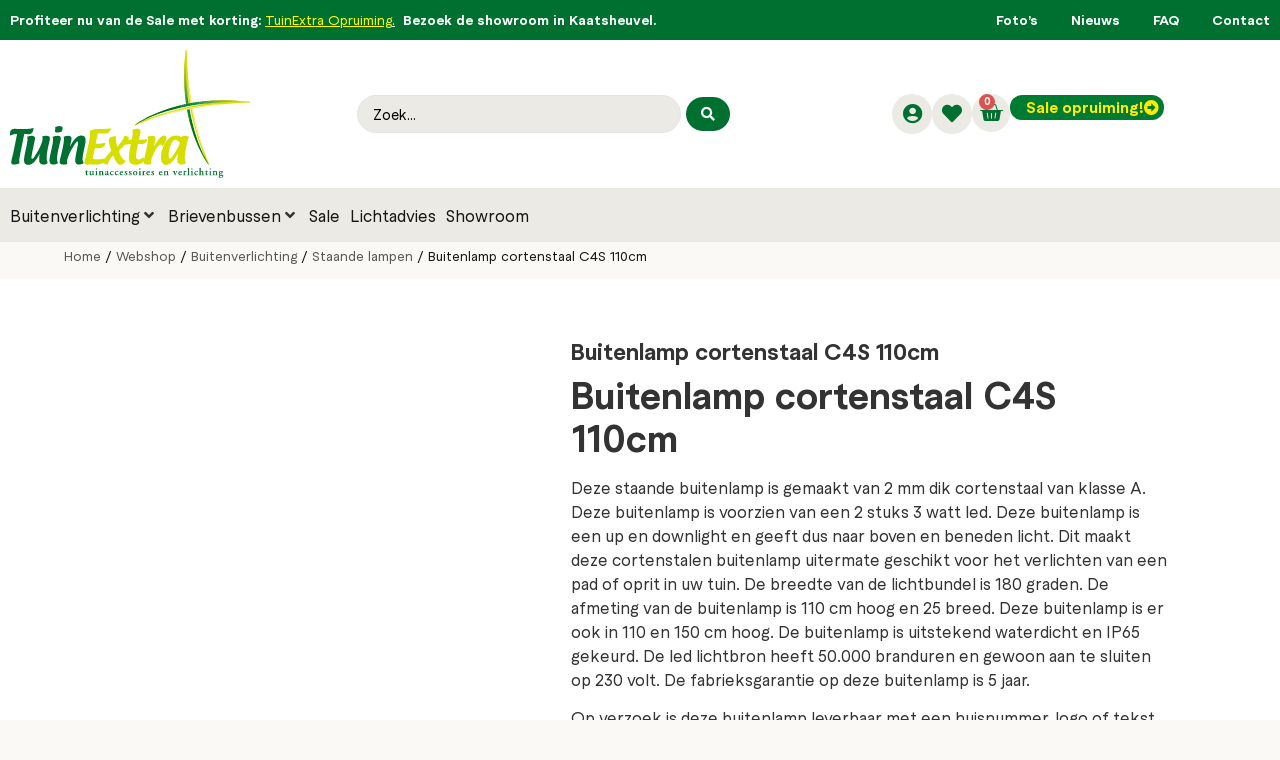

--- FILE ---
content_type: text/html; charset=UTF-8
request_url: https://www.tuinextra.nl/winkel/buitenverlichting/staande-lampen/buitenlamp-cortenstaal-c4s-110cm/
body_size: 40523
content:
<!doctype html>
<html lang="nl-NL" prefix="og: https://ogp.me/ns#">
<head>
	<meta charset="UTF-8">
	<meta name="viewport" content="width=device-width, initial-scale=1">
	<link rel="profile" href="https://gmpg.org/xfn/11">
	<script type="text/plain" data-cookieconsent="preferences, statistics, marketing">
	window.dataLayer = window.dataLayer || [];

	function gtag() {
		dataLayer.push(arguments);
	}

	gtag("consent", "default", {
		ad_personalization: "denied",
		ad_storage: "denied",
		ad_user_data: "denied",
		analytics_storage: "denied",
		functionality_storage: "denied",
		personalization_storage: "denied",
		security_storage: "granted",
		wait_for_update: 500,
	});
	gtag("set", "ads_data_redaction", true);
	</script>
<script type="text/plain" data-cookieconsent="preferences, statistics, marketing">
		(function (w, d, s, l, i) {
		w[l] = w[l] || [];
		w[l].push({'gtm.start': new Date().getTime(), event: 'gtm.js'});
		var f = d.getElementsByTagName(s)[0], j = d.createElement(s), dl = l !== 'dataLayer' ? '&l=' + l : '';
		j.async = true;
		j.src = 'https://www.googletagmanager.com/gtm.js?id=' + i + dl;
		f.parentNode.insertBefore(j, f);
	})(
		window,
		document,
		'script',
		'dataLayer',
		'GTM-WJWP'
	);
</script>
<script type="pmdelayedscript" id="Cookiebot" src="https://consent.cookiebot.com/uc.js" data-implementation="wp" data-cbid="44f0a12e-f8f4-4f3b-9f24-81b91028043f" data-culture="NL" async data-perfmatters-type="text/javascript" data-cfasync="false" data-no-optimize="1" data-no-defer="1" data-no-minify="1" data-rocketlazyloadscript="1"></script>
				<script type="pmdelayedscript" data-cfasync="false" data-no-optimize="1" data-no-defer="1" data-no-minify="1" data-rocketlazyloadscript="1">document.documentElement.className = document.documentElement.className + ' yes-js js_active js'</script>
			
<!-- Google Tag Manager for WordPress by gtm4wp.com -->
<script data-cfasync="false" data-pagespeed-no-defer type="pmdelayedscript" data-no-optimize="1" data-no-defer="1" data-no-minify="1" data-rocketlazyloadscript="1">
	var gtm4wp_datalayer_name = "dataLayer";
	var dataLayer = dataLayer || [];
	const gtm4wp_use_sku_instead = 0;
	const gtm4wp_currency = 'EUR';
	const gtm4wp_product_per_impression = 10;
	const gtm4wp_clear_ecommerce = false;
	const gtm4wp_datalayer_max_timeout = 2000;
</script>
<!-- End Google Tag Manager for WordPress by gtm4wp.com -->
<!-- Search Engine Optimization door Rank Math - https://rankmath.com/ -->
<title>Buitenlamp cortenstaal C4S 110cm tuinverlichting tuinextra</title>
<meta name="description" content="Buitenlamp cortenstaal C4S 110 cm tuinverlichting kaatsheuvel in webshop en showroom TuinExtra buitenverlichting Kaatsheuvel"/>
<meta name="robots" content="follow, index, max-snippet:-1, max-video-preview:-1, max-image-preview:large"/>
<link rel="canonical" href="https://www.tuinextra.nl/winkel/buitenverlichting/staande-lampen/buitenlamp-cortenstaal-c4s-110cm/" />
<meta property="og:locale" content="nl_NL" />
<meta property="og:type" content="product" />
<meta property="og:title" content="Buitenlamp cortenstaal C4S 110cm tuinverlichting tuinextra" />
<meta property="og:description" content="Buitenlamp cortenstaal C4S 110 cm tuinverlichting kaatsheuvel in webshop en showroom TuinExtra buitenverlichting Kaatsheuvel" />
<meta property="og:url" content="https://www.tuinextra.nl/winkel/buitenverlichting/staande-lampen/buitenlamp-cortenstaal-c4s-110cm/" />
<meta property="og:site_name" content="TuinExtra" />
<meta property="og:updated_time" content="2026-01-10T15:02:56+01:00" />
<meta property="og:image" content="https://www.tuinextra.nl/wp-content/uploads/2022/05/Buitenlamp-cortenstaal-tuinextra-GARDD-C3WP-1100.png" />
<meta property="og:image:secure_url" content="https://www.tuinextra.nl/wp-content/uploads/2022/05/Buitenlamp-cortenstaal-tuinextra-GARDD-C3WP-1100.png" />
<meta property="og:image:width" content="1500" />
<meta property="og:image:height" content="1500" />
<meta property="og:image:alt" content="buitenverlichting cortenstaal tuinextra kaatsheuvel C4S 110 cm gardd" />
<meta property="og:image:type" content="image/png" />
<meta property="product:brand" content="Gardd" />
<meta property="product:price:amount" content="240" />
<meta property="product:price:currency" content="EUR" />
<meta property="product:availability" content="instock" />
<meta name="twitter:card" content="summary_large_image" />
<meta name="twitter:title" content="Buitenlamp cortenstaal C4S 110cm tuinverlichting tuinextra" />
<meta name="twitter:description" content="Buitenlamp cortenstaal C4S 110 cm tuinverlichting kaatsheuvel in webshop en showroom TuinExtra buitenverlichting Kaatsheuvel" />
<meta name="twitter:image" content="https://www.tuinextra.nl/wp-content/uploads/2022/05/Buitenlamp-cortenstaal-tuinextra-GARDD-C3WP-1100.png" />
<meta name="twitter:label1" content="Prijs" />
<meta name="twitter:data1" content="&euro;&nbsp;240,00" />
<meta name="twitter:label2" content="Beschikbaarheid" />
<meta name="twitter:data2" content="Op voorraad" />
<script type="application/ld+json" class="rank-math-schema">{"@context":"https://schema.org","@graph":[{"@type":"Place","@id":"https://www.tuinextra.nl/#place","address":{"@type":"PostalAddress","streetAddress":"Gasthuisstraat 103","addressLocality":"Kaatsheuvel","addressRegion":"Noord-Brabant","postalCode":"5171 GE","addressCountry":"Nederland"}},{"@type":["GardenStore","Organization"],"@id":"https://www.tuinextra.nl/#organization","name":"TuinExtra buitenverlichting, buitenlampen en brievenbussen","url":"https://www.tuinextra.nl","sameAs":["https://www.facebook.com/TuinExtra/"],"email":"info@tuinextra.nl","address":{"@type":"PostalAddress","streetAddress":"Gasthuisstraat 103","addressLocality":"Kaatsheuvel","addressRegion":"Noord-Brabant","postalCode":"5171 GE","addressCountry":"Nederland"},"logo":{"@type":"ImageObject","@id":"https://www.tuinextra.nl/#logo","url":"https://www.tuinextra.nl/wp-content/uploads/2023/06/TuinExtra-Logo.svg","contentUrl":"https://www.tuinextra.nl/wp-content/uploads/2023/06/TuinExtra-Logo.svg","caption":"TuinExtra","inLanguage":"nl-NL","width":"842","height":"449"},"openingHours":["Saturday 10:00-17:00"],"location":{"@id":"https://www.tuinextra.nl/#place"},"image":{"@id":"https://www.tuinextra.nl/#logo"},"telephone":"0031-416 530 272"},{"@type":"WebSite","@id":"https://www.tuinextra.nl/#website","url":"https://www.tuinextra.nl","name":"TuinExtra","alternateName":"TuinExtra","publisher":{"@id":"https://www.tuinextra.nl/#organization"},"inLanguage":"nl-NL"},{"@type":"ImageObject","@id":"https://www.tuinextra.nl/wp-content/uploads/2022/05/Buitenlamp-cortenstaal-tuinextra-GARDD-C3WP-1100.png","url":"https://www.tuinextra.nl/wp-content/uploads/2022/05/Buitenlamp-cortenstaal-tuinextra-GARDD-C3WP-1100.png","width":"1500","height":"1500","caption":"buitenverlichting cortenstaal tuinextra kaatsheuvel C4S 110 cm gardd","inLanguage":"nl-NL"},{"@type":"BreadcrumbList","@id":"https://www.tuinextra.nl/winkel/buitenverlichting/staande-lampen/buitenlamp-cortenstaal-c4s-110cm/#breadcrumb","itemListElement":[{"@type":"ListItem","position":"1","item":{"@id":"https://www.tuinextra.nl","name":"Home"}},{"@type":"ListItem","position":"2","item":{"@id":"https://www.tuinextra.nl/winkel/","name":"Webshop"}},{"@type":"ListItem","position":"3","item":{"@id":"https://www.tuinextra.nl/winkel/buitenverlichting/staande-lampen/buitenlamp-cortenstaal-c4s-110cm/","name":"Buitenlamp cortenstaal C4S 110cm"}}]},{"@type":"ItemPage","@id":"https://www.tuinextra.nl/winkel/buitenverlichting/staande-lampen/buitenlamp-cortenstaal-c4s-110cm/#webpage","url":"https://www.tuinextra.nl/winkel/buitenverlichting/staande-lampen/buitenlamp-cortenstaal-c4s-110cm/","name":"Buitenlamp cortenstaal C4S 110cm tuinverlichting tuinextra","datePublished":"2022-05-26T11:04:05+01:00","dateModified":"2026-01-10T15:02:56+01:00","isPartOf":{"@id":"https://www.tuinextra.nl/#website"},"primaryImageOfPage":{"@id":"https://www.tuinextra.nl/wp-content/uploads/2022/05/Buitenlamp-cortenstaal-tuinextra-GARDD-C3WP-1100.png"},"inLanguage":"nl-NL","breadcrumb":{"@id":"https://www.tuinextra.nl/winkel/buitenverlichting/staande-lampen/buitenlamp-cortenstaal-c4s-110cm/#breadcrumb"}},{"@type":"Product","brand":{"@type":"Brand","name":"Gardd"},"name":"Buitenlamp cortenstaal C4S 110cm tuinverlichting tuinextra","description":"Buitenlamp cortenstaal C4S 110 cm tuinverlichting kaatsheuvel in webshop en showroom TuinExtra buitenverlichting Kaatsheuvel","sku":"7627","category":"Buitenverlichting &gt; Staande lampen","mainEntityOfPage":{"@id":"https://www.tuinextra.nl/winkel/buitenverlichting/staande-lampen/buitenlamp-cortenstaal-c4s-110cm/#webpage"},"image":[{"@type":"ImageObject","url":"https://www.tuinextra.nl/wp-content/uploads/2022/05/Buitenlamp-cortenstaal-tuinextra-GARDD-C3WP-1100.png","height":"1500","width":"1500"},{"@type":"ImageObject","url":"https://www.tuinextra.nl/wp-content/uploads/2022/05/Buitenlamp-tuinlamp-tuinextra-cortenstaal-GARDD-C3WP-1100-logo-scaled.jpg","height":"1685","width":"2560"}],"offers":{"@type":"Offer","price":"240.00","priceCurrency":"EUR","priceValidUntil":"2027-12-31","availability":"http://schema.org/InStock","itemCondition":"NewCondition","url":"https://www.tuinextra.nl/winkel/buitenverlichting/staande-lampen/buitenlamp-cortenstaal-c4s-110cm/","seller":{"@type":"Organization","@id":"https://www.tuinextra.nl/","name":"TuinExtra","url":"https://www.tuinextra.nl","logo":"https://www.tuinextra.nl/wp-content/uploads/2023/06/TuinExtra-Logo.svg"},"priceSpecification":{"price":"240","priceCurrency":"EUR","valueAddedTaxIncluded":"true"}},"additionalProperty":[{"@type":"PropertyValue","name":"pa_naam","value":"C4S"},{"@type":"PropertyValue","name":"pa_merk","value":"TuinExtra, Gardd"},{"@type":"PropertyValue","name":"pa_kleur","value":"Roest"},{"@type":"PropertyValue","name":"pa_hoogte","value":"110 cm"},{"@type":"PropertyValue","name":"pa_materiaal","value":"Cortenstaal"},{"@type":"PropertyValue","name":"pa_garantie","value":"Fabrieksgarantie 5 jaar"},{"@type":"PropertyValue","name":"pa_soort","value":"Staand armatuur"},{"@type":"PropertyValue","name":"pa_levertijd","value":"Op voorraad"},{"@type":"PropertyValue","name":"pa_verzendkosten","value":"8,50 euro bij order &lt; 250 euro"},{"@type":"PropertyValue","name":"pa_aansluitspanning","value":"230 volt"}],"@id":"https://www.tuinextra.nl/winkel/buitenverlichting/staande-lampen/buitenlamp-cortenstaal-c4s-110cm/#richSnippet"}]}</script>
<!-- /Rank Math WordPress SEO plugin -->

<link rel='dns-prefetch' href='//maps.googleapis.com' />
<link rel='dns-prefetch' href='//maps.gstatic.com' />
<link rel='dns-prefetch' href='//fonts.googleapis.com' />
<link rel='dns-prefetch' href='//fonts.gstatic.com' />
<link rel='dns-prefetch' href='//ajax.googleapis.com' />
<link rel='dns-prefetch' href='//apis.google.com' />
<link rel='dns-prefetch' href='//google-analytics.com' />
<link rel='dns-prefetch' href='//www.google-analytics.com' />
<link rel='dns-prefetch' href='//ssl.google-analytics.com' />
<link rel='dns-prefetch' href='//youtube.com' />
<link rel='dns-prefetch' href='//api.pinterest.com' />
<link rel='dns-prefetch' href='//connect.facebook.net' />
<link rel='dns-prefetch' href='//platform.twitter.com' />
<link rel='dns-prefetch' href='//syndication.twitter.com' />
<link rel='dns-prefetch' href='//platform.instagram.com' />
<link rel='dns-prefetch' href='//platform.linkedin.com' />


<!-- Google Tag Manager for WordPress by gtm4wp.com -->
<!-- GTM Container placement set to off -->
<script data-cfasync="false" data-pagespeed-no-defer type="pmdelayedscript" data-no-optimize="1" data-no-defer="1" data-no-minify="1" data-rocketlazyloadscript="1">
	var dataLayer_content = {"pagePostType":"product","pagePostType2":"single-product","pagePostAuthor":"Ruud Spierings","customerTotalOrders":0,"customerTotalOrderValue":0,"customerFirstName":"","customerLastName":"","customerBillingFirstName":"","customerBillingLastName":"","customerBillingCompany":"","customerBillingAddress1":"","customerBillingAddress2":"","customerBillingCity":"","customerBillingState":"","customerBillingPostcode":"","customerBillingCountry":"","customerBillingEmail":"","customerBillingEmailHash":"","customerBillingPhone":"","customerShippingFirstName":"","customerShippingLastName":"","customerShippingCompany":"","customerShippingAddress1":"","customerShippingAddress2":"","customerShippingCity":"","customerShippingState":"","customerShippingPostcode":"","customerShippingCountry":"","cartContent":{"totals":{"applied_coupons":[],"discount_total":0,"subtotal":0,"total":0},"items":[]},"productRatingCounts":[],"productAverageRating":0,"productReviewCount":0,"productType":"simple","productIsVariable":0};
	dataLayer.push( dataLayer_content );
</script>
<script data-cfasync="false" data-pagespeed-no-defer type="pmdelayedscript" data-no-optimize="1" data-no-defer="1" data-no-minify="1" data-rocketlazyloadscript="1">
	console.warn && console.warn("[GTM4WP] Google Tag Manager container code placement set to OFF !!!");
	console.warn && console.warn("[GTM4WP] Data layer codes are active but GTM container must be loaded using custom coding !!!");
</script>
<!-- End Google Tag Manager for WordPress by gtm4wp.com --><link rel="alternate" title="oEmbed (JSON)" type="application/json+oembed" href="https://www.tuinextra.nl/wp-json/oembed/1.0/embed?url=https%3A%2F%2Fwww.tuinextra.nl%2Fwinkel%2Fbuitenverlichting%2Fstaande-lampen%2Fbuitenlamp-cortenstaal-c4s-110cm%2F" />
<link rel="alternate" title="oEmbed (XML)" type="text/xml+oembed" href="https://www.tuinextra.nl/wp-json/oembed/1.0/embed?url=https%3A%2F%2Fwww.tuinextra.nl%2Fwinkel%2Fbuitenverlichting%2Fstaande-lampen%2Fbuitenlamp-cortenstaal-c4s-110cm%2F&#038;format=xml" />
<style id='wp-img-auto-sizes-contain-inline-css'>
img:is([sizes=auto i],[sizes^="auto," i]){contain-intrinsic-size:3000px 1500px}
/*# sourceURL=wp-img-auto-sizes-contain-inline-css */
</style>
<link data-minify="1" rel='stylesheet' id='eu-vat-for-woocommerce-checkout-eu-vat-field-block-css' href='https://www.tuinextra.nl/wp-content/cache/min/1/wp-content/plugins/eu-vat-for-woocommerce-pro/includes/blocks/build/style-eu-vat-for-woocommerce-checkout-eu-vat-field-block.css?ver=1769424260' media='all' />
<link data-minify="1" rel='stylesheet' id='eu-vat-for-woocommerce-blocks-integration-css' href='https://www.tuinextra.nl/wp-content/cache/min/1/wp-content/plugins/eu-vat-for-woocommerce-pro/includes/blocks/build/style-index.css?ver=1769424260' media='all' />
<link data-minify="1" rel='stylesheet' id='hello-elementor-theme-style-css' href='https://www.tuinextra.nl/wp-content/cache/min/1/wp-content/themes/hello-elementor/assets/css/theme.css?ver=1769424260' media='all' />
<link data-minify="1" rel='stylesheet' id='jet-menu-hello-css' href='https://www.tuinextra.nl/wp-content/cache/min/1/wp-content/plugins/jet-menu/integration/themes/hello-elementor/assets/css/style.css?ver=1769424260' media='all' />
<link data-minify="1" rel='stylesheet' id='swiper-css' href='https://www.tuinextra.nl/wp-content/cache/min/1/wp-content/plugins/elementor/assets/lib/swiper/v8/css/swiper.min.css?ver=1769424260' media='all' />
<link rel='stylesheet' id='e-swiper-css' href='https://www.tuinextra.nl/wp-content/plugins/elementor/assets/css/conditionals/e-swiper.min.css?ver=3.34.2' media='all' />
<link rel='stylesheet' id='elementor-icons-shared-0-css' href='https://www.tuinextra.nl/wp-content/plugins/elementor/assets/lib/font-awesome/css/fontawesome.min.css?ver=5.15.3' media='all' />
<link data-minify="1" rel='stylesheet' id='elementor-icons-fa-solid-css' href='https://www.tuinextra.nl/wp-content/cache/min/1/wp-content/plugins/elementor/assets/lib/font-awesome/css/solid.min.css?ver=1769424260' media='all' />
<link rel='stylesheet' id='wp-block-library-css' href='https://www.tuinextra.nl/wp-includes/css/dist/block-library/style.min.css?ver=6.9' media='all' />
<link data-minify="1" rel='stylesheet' id='jquery-selectBox-css' href='https://www.tuinextra.nl/wp-content/cache/min/1/wp-content/plugins/yith-woocommerce-wishlist/assets/css/jquery.selectBox.css?ver=1769424260' media='all' />
<link data-minify="1" rel='stylesheet' id='woocommerce_prettyPhoto_css-css' href='https://www.tuinextra.nl/wp-content/cache/min/1/wp-content/plugins/woocommerce/assets/css/prettyPhoto.css?ver=1769424260' media='all' />
<link data-minify="1" rel='stylesheet' id='yith-wcwl-main-css' href='https://www.tuinextra.nl/wp-content/cache/min/1/wp-content/plugins/yith-woocommerce-wishlist/assets/css/style.css?ver=1769424263' media='all' />
<style id='yith-wcwl-main-inline-css'>
 :root { --rounded-corners-radius: 16px; --color-add-to-cart-background: #333333; --color-add-to-cart-text: #FFFFFF; --color-add-to-cart-border: #333333; --color-add-to-cart-background-hover: #4F4F4F; --color-add-to-cart-text-hover: #FFFFFF; --color-add-to-cart-border-hover: #4F4F4F; --add-to-cart-rounded-corners-radius: 16px; --color-button-style-1-background: #333333; --color-button-style-1-text: #FFFFFF; --color-button-style-1-border: #333333; --color-button-style-1-background-hover: #4F4F4F; --color-button-style-1-text-hover: #FFFFFF; --color-button-style-1-border-hover: #4F4F4F; --color-button-style-2-background: #333333; --color-button-style-2-text: #FFFFFF; --color-button-style-2-border: #333333; --color-button-style-2-background-hover: #4F4F4F; --color-button-style-2-text-hover: #FFFFFF; --color-button-style-2-border-hover: #4F4F4F; --color-wishlist-table-background: #FFFFFF; --color-wishlist-table-text: #6d6c6c; --color-wishlist-table-border: #FFFFFF; --color-headers-background: #F4F4F4; --color-share-button-color: #FFFFFF; --color-share-button-color-hover: #FFFFFF; --color-fb-button-background: #39599E; --color-fb-button-background-hover: #595A5A; --color-tw-button-background: #45AFE2; --color-tw-button-background-hover: #595A5A; --color-pr-button-background: #AB2E31; --color-pr-button-background-hover: #595A5A; --color-em-button-background: #FBB102; --color-em-button-background-hover: #595A5A; --color-wa-button-background: #00A901; --color-wa-button-background-hover: #595A5A; --feedback-duration: 3s } 
 :root { --rounded-corners-radius: 16px; --color-add-to-cart-background: #333333; --color-add-to-cart-text: #FFFFFF; --color-add-to-cart-border: #333333; --color-add-to-cart-background-hover: #4F4F4F; --color-add-to-cart-text-hover: #FFFFFF; --color-add-to-cart-border-hover: #4F4F4F; --add-to-cart-rounded-corners-radius: 16px; --color-button-style-1-background: #333333; --color-button-style-1-text: #FFFFFF; --color-button-style-1-border: #333333; --color-button-style-1-background-hover: #4F4F4F; --color-button-style-1-text-hover: #FFFFFF; --color-button-style-1-border-hover: #4F4F4F; --color-button-style-2-background: #333333; --color-button-style-2-text: #FFFFFF; --color-button-style-2-border: #333333; --color-button-style-2-background-hover: #4F4F4F; --color-button-style-2-text-hover: #FFFFFF; --color-button-style-2-border-hover: #4F4F4F; --color-wishlist-table-background: #FFFFFF; --color-wishlist-table-text: #6d6c6c; --color-wishlist-table-border: #FFFFFF; --color-headers-background: #F4F4F4; --color-share-button-color: #FFFFFF; --color-share-button-color-hover: #FFFFFF; --color-fb-button-background: #39599E; --color-fb-button-background-hover: #595A5A; --color-tw-button-background: #45AFE2; --color-tw-button-background-hover: #595A5A; --color-pr-button-background: #AB2E31; --color-pr-button-background-hover: #595A5A; --color-em-button-background: #FBB102; --color-em-button-background-hover: #595A5A; --color-wa-button-background: #00A901; --color-wa-button-background-hover: #595A5A; --feedback-duration: 3s } 
/*# sourceURL=yith-wcwl-main-inline-css */
</style>
<link data-minify="1" rel='stylesheet' id='jet-engine-frontend-css' href='https://www.tuinextra.nl/wp-content/cache/min/1/wp-content/plugins/jet-engine/assets/css/frontend.css?ver=1769424260' media='all' />
<style id='global-styles-inline-css'>
:root{--wp--preset--aspect-ratio--square: 1;--wp--preset--aspect-ratio--4-3: 4/3;--wp--preset--aspect-ratio--3-4: 3/4;--wp--preset--aspect-ratio--3-2: 3/2;--wp--preset--aspect-ratio--2-3: 2/3;--wp--preset--aspect-ratio--16-9: 16/9;--wp--preset--aspect-ratio--9-16: 9/16;--wp--preset--color--black: #000000;--wp--preset--color--cyan-bluish-gray: #abb8c3;--wp--preset--color--white: #ffffff;--wp--preset--color--pale-pink: #f78da7;--wp--preset--color--vivid-red: #cf2e2e;--wp--preset--color--luminous-vivid-orange: #ff6900;--wp--preset--color--luminous-vivid-amber: #fcb900;--wp--preset--color--light-green-cyan: #7bdcb5;--wp--preset--color--vivid-green-cyan: #00d084;--wp--preset--color--pale-cyan-blue: #8ed1fc;--wp--preset--color--vivid-cyan-blue: #0693e3;--wp--preset--color--vivid-purple: #9b51e0;--wp--preset--gradient--vivid-cyan-blue-to-vivid-purple: linear-gradient(135deg,rgb(6,147,227) 0%,rgb(155,81,224) 100%);--wp--preset--gradient--light-green-cyan-to-vivid-green-cyan: linear-gradient(135deg,rgb(122,220,180) 0%,rgb(0,208,130) 100%);--wp--preset--gradient--luminous-vivid-amber-to-luminous-vivid-orange: linear-gradient(135deg,rgb(252,185,0) 0%,rgb(255,105,0) 100%);--wp--preset--gradient--luminous-vivid-orange-to-vivid-red: linear-gradient(135deg,rgb(255,105,0) 0%,rgb(207,46,46) 100%);--wp--preset--gradient--very-light-gray-to-cyan-bluish-gray: linear-gradient(135deg,rgb(238,238,238) 0%,rgb(169,184,195) 100%);--wp--preset--gradient--cool-to-warm-spectrum: linear-gradient(135deg,rgb(74,234,220) 0%,rgb(151,120,209) 20%,rgb(207,42,186) 40%,rgb(238,44,130) 60%,rgb(251,105,98) 80%,rgb(254,248,76) 100%);--wp--preset--gradient--blush-light-purple: linear-gradient(135deg,rgb(255,206,236) 0%,rgb(152,150,240) 100%);--wp--preset--gradient--blush-bordeaux: linear-gradient(135deg,rgb(254,205,165) 0%,rgb(254,45,45) 50%,rgb(107,0,62) 100%);--wp--preset--gradient--luminous-dusk: linear-gradient(135deg,rgb(255,203,112) 0%,rgb(199,81,192) 50%,rgb(65,88,208) 100%);--wp--preset--gradient--pale-ocean: linear-gradient(135deg,rgb(255,245,203) 0%,rgb(182,227,212) 50%,rgb(51,167,181) 100%);--wp--preset--gradient--electric-grass: linear-gradient(135deg,rgb(202,248,128) 0%,rgb(113,206,126) 100%);--wp--preset--gradient--midnight: linear-gradient(135deg,rgb(2,3,129) 0%,rgb(40,116,252) 100%);--wp--preset--font-size--small: 13px;--wp--preset--font-size--medium: 20px;--wp--preset--font-size--large: 36px;--wp--preset--font-size--x-large: 42px;--wp--preset--spacing--20: 0.44rem;--wp--preset--spacing--30: 0.67rem;--wp--preset--spacing--40: 1rem;--wp--preset--spacing--50: 1.5rem;--wp--preset--spacing--60: 2.25rem;--wp--preset--spacing--70: 3.38rem;--wp--preset--spacing--80: 5.06rem;--wp--preset--shadow--natural: 6px 6px 9px rgba(0, 0, 0, 0.2);--wp--preset--shadow--deep: 12px 12px 50px rgba(0, 0, 0, 0.4);--wp--preset--shadow--sharp: 6px 6px 0px rgba(0, 0, 0, 0.2);--wp--preset--shadow--outlined: 6px 6px 0px -3px rgb(255, 255, 255), 6px 6px rgb(0, 0, 0);--wp--preset--shadow--crisp: 6px 6px 0px rgb(0, 0, 0);}:root { --wp--style--global--content-size: 800px;--wp--style--global--wide-size: 1200px; }:where(body) { margin: 0; }.wp-site-blocks > .alignleft { float: left; margin-right: 2em; }.wp-site-blocks > .alignright { float: right; margin-left: 2em; }.wp-site-blocks > .aligncenter { justify-content: center; margin-left: auto; margin-right: auto; }:where(.wp-site-blocks) > * { margin-block-start: 24px; margin-block-end: 0; }:where(.wp-site-blocks) > :first-child { margin-block-start: 0; }:where(.wp-site-blocks) > :last-child { margin-block-end: 0; }:root { --wp--style--block-gap: 24px; }:root :where(.is-layout-flow) > :first-child{margin-block-start: 0;}:root :where(.is-layout-flow) > :last-child{margin-block-end: 0;}:root :where(.is-layout-flow) > *{margin-block-start: 24px;margin-block-end: 0;}:root :where(.is-layout-constrained) > :first-child{margin-block-start: 0;}:root :where(.is-layout-constrained) > :last-child{margin-block-end: 0;}:root :where(.is-layout-constrained) > *{margin-block-start: 24px;margin-block-end: 0;}:root :where(.is-layout-flex){gap: 24px;}:root :where(.is-layout-grid){gap: 24px;}.is-layout-flow > .alignleft{float: left;margin-inline-start: 0;margin-inline-end: 2em;}.is-layout-flow > .alignright{float: right;margin-inline-start: 2em;margin-inline-end: 0;}.is-layout-flow > .aligncenter{margin-left: auto !important;margin-right: auto !important;}.is-layout-constrained > .alignleft{float: left;margin-inline-start: 0;margin-inline-end: 2em;}.is-layout-constrained > .alignright{float: right;margin-inline-start: 2em;margin-inline-end: 0;}.is-layout-constrained > .aligncenter{margin-left: auto !important;margin-right: auto !important;}.is-layout-constrained > :where(:not(.alignleft):not(.alignright):not(.alignfull)){max-width: var(--wp--style--global--content-size);margin-left: auto !important;margin-right: auto !important;}.is-layout-constrained > .alignwide{max-width: var(--wp--style--global--wide-size);}body .is-layout-flex{display: flex;}.is-layout-flex{flex-wrap: wrap;align-items: center;}.is-layout-flex > :is(*, div){margin: 0;}body .is-layout-grid{display: grid;}.is-layout-grid > :is(*, div){margin: 0;}body{padding-top: 0px;padding-right: 0px;padding-bottom: 0px;padding-left: 0px;}a:where(:not(.wp-element-button)){text-decoration: underline;}:root :where(.wp-element-button, .wp-block-button__link){background-color: #32373c;border-width: 0;color: #fff;font-family: inherit;font-size: inherit;font-style: inherit;font-weight: inherit;letter-spacing: inherit;line-height: inherit;padding-top: calc(0.667em + 2px);padding-right: calc(1.333em + 2px);padding-bottom: calc(0.667em + 2px);padding-left: calc(1.333em + 2px);text-decoration: none;text-transform: inherit;}.has-black-color{color: var(--wp--preset--color--black) !important;}.has-cyan-bluish-gray-color{color: var(--wp--preset--color--cyan-bluish-gray) !important;}.has-white-color{color: var(--wp--preset--color--white) !important;}.has-pale-pink-color{color: var(--wp--preset--color--pale-pink) !important;}.has-vivid-red-color{color: var(--wp--preset--color--vivid-red) !important;}.has-luminous-vivid-orange-color{color: var(--wp--preset--color--luminous-vivid-orange) !important;}.has-luminous-vivid-amber-color{color: var(--wp--preset--color--luminous-vivid-amber) !important;}.has-light-green-cyan-color{color: var(--wp--preset--color--light-green-cyan) !important;}.has-vivid-green-cyan-color{color: var(--wp--preset--color--vivid-green-cyan) !important;}.has-pale-cyan-blue-color{color: var(--wp--preset--color--pale-cyan-blue) !important;}.has-vivid-cyan-blue-color{color: var(--wp--preset--color--vivid-cyan-blue) !important;}.has-vivid-purple-color{color: var(--wp--preset--color--vivid-purple) !important;}.has-black-background-color{background-color: var(--wp--preset--color--black) !important;}.has-cyan-bluish-gray-background-color{background-color: var(--wp--preset--color--cyan-bluish-gray) !important;}.has-white-background-color{background-color: var(--wp--preset--color--white) !important;}.has-pale-pink-background-color{background-color: var(--wp--preset--color--pale-pink) !important;}.has-vivid-red-background-color{background-color: var(--wp--preset--color--vivid-red) !important;}.has-luminous-vivid-orange-background-color{background-color: var(--wp--preset--color--luminous-vivid-orange) !important;}.has-luminous-vivid-amber-background-color{background-color: var(--wp--preset--color--luminous-vivid-amber) !important;}.has-light-green-cyan-background-color{background-color: var(--wp--preset--color--light-green-cyan) !important;}.has-vivid-green-cyan-background-color{background-color: var(--wp--preset--color--vivid-green-cyan) !important;}.has-pale-cyan-blue-background-color{background-color: var(--wp--preset--color--pale-cyan-blue) !important;}.has-vivid-cyan-blue-background-color{background-color: var(--wp--preset--color--vivid-cyan-blue) !important;}.has-vivid-purple-background-color{background-color: var(--wp--preset--color--vivid-purple) !important;}.has-black-border-color{border-color: var(--wp--preset--color--black) !important;}.has-cyan-bluish-gray-border-color{border-color: var(--wp--preset--color--cyan-bluish-gray) !important;}.has-white-border-color{border-color: var(--wp--preset--color--white) !important;}.has-pale-pink-border-color{border-color: var(--wp--preset--color--pale-pink) !important;}.has-vivid-red-border-color{border-color: var(--wp--preset--color--vivid-red) !important;}.has-luminous-vivid-orange-border-color{border-color: var(--wp--preset--color--luminous-vivid-orange) !important;}.has-luminous-vivid-amber-border-color{border-color: var(--wp--preset--color--luminous-vivid-amber) !important;}.has-light-green-cyan-border-color{border-color: var(--wp--preset--color--light-green-cyan) !important;}.has-vivid-green-cyan-border-color{border-color: var(--wp--preset--color--vivid-green-cyan) !important;}.has-pale-cyan-blue-border-color{border-color: var(--wp--preset--color--pale-cyan-blue) !important;}.has-vivid-cyan-blue-border-color{border-color: var(--wp--preset--color--vivid-cyan-blue) !important;}.has-vivid-purple-border-color{border-color: var(--wp--preset--color--vivid-purple) !important;}.has-vivid-cyan-blue-to-vivid-purple-gradient-background{background: var(--wp--preset--gradient--vivid-cyan-blue-to-vivid-purple) !important;}.has-light-green-cyan-to-vivid-green-cyan-gradient-background{background: var(--wp--preset--gradient--light-green-cyan-to-vivid-green-cyan) !important;}.has-luminous-vivid-amber-to-luminous-vivid-orange-gradient-background{background: var(--wp--preset--gradient--luminous-vivid-amber-to-luminous-vivid-orange) !important;}.has-luminous-vivid-orange-to-vivid-red-gradient-background{background: var(--wp--preset--gradient--luminous-vivid-orange-to-vivid-red) !important;}.has-very-light-gray-to-cyan-bluish-gray-gradient-background{background: var(--wp--preset--gradient--very-light-gray-to-cyan-bluish-gray) !important;}.has-cool-to-warm-spectrum-gradient-background{background: var(--wp--preset--gradient--cool-to-warm-spectrum) !important;}.has-blush-light-purple-gradient-background{background: var(--wp--preset--gradient--blush-light-purple) !important;}.has-blush-bordeaux-gradient-background{background: var(--wp--preset--gradient--blush-bordeaux) !important;}.has-luminous-dusk-gradient-background{background: var(--wp--preset--gradient--luminous-dusk) !important;}.has-pale-ocean-gradient-background{background: var(--wp--preset--gradient--pale-ocean) !important;}.has-electric-grass-gradient-background{background: var(--wp--preset--gradient--electric-grass) !important;}.has-midnight-gradient-background{background: var(--wp--preset--gradient--midnight) !important;}.has-small-font-size{font-size: var(--wp--preset--font-size--small) !important;}.has-medium-font-size{font-size: var(--wp--preset--font-size--medium) !important;}.has-large-font-size{font-size: var(--wp--preset--font-size--large) !important;}.has-x-large-font-size{font-size: var(--wp--preset--font-size--x-large) !important;}
:root :where(.wp-block-pullquote){font-size: 1.5em;line-height: 1.6;}
/*# sourceURL=global-styles-inline-css */
</style>
<link data-minify="1" rel='stylesheet' id='wdp-style-css' href='https://www.tuinextra.nl/wp-content/cache/min/1/wp-content/plugins/aco-woo-dynamic-pricing/assets/css/frontend.css?ver=1769424260' media='all' />
<link rel='stylesheet' id='photoswipe-css' href='https://www.tuinextra.nl/wp-content/plugins/woocommerce/assets/css/photoswipe/photoswipe.min.css?ver=10.4.3' media='all' />
<link rel='stylesheet' id='photoswipe-default-skin-css' href='https://www.tuinextra.nl/wp-content/plugins/woocommerce/assets/css/photoswipe/default-skin/default-skin.min.css?ver=10.4.3' media='all' />
<link data-minify="1" rel='stylesheet' id='woocommerce-layout-css' href='https://www.tuinextra.nl/wp-content/cache/min/1/wp-content/plugins/woocommerce/assets/css/woocommerce-layout.css?ver=1769424260' media='all' />
<link data-minify="1" rel='stylesheet' id='woocommerce-smallscreen-css' href='https://www.tuinextra.nl/wp-content/cache/min/1/wp-content/plugins/woocommerce/assets/css/woocommerce-smallscreen.css?ver=1769424260' media='only screen and (max-width: 768px)' />
<link data-minify="1" rel='stylesheet' id='woocommerce-general-css' href='https://www.tuinextra.nl/wp-content/cache/min/1/wp-content/plugins/woocommerce/assets/css/woocommerce.css?ver=1769424260' media='all' />
<style id='woocommerce-inline-inline-css'>
.woocommerce form .form-row .required { visibility: visible; }
/*# sourceURL=woocommerce-inline-inline-css */
</style>
<link data-minify="1" rel='stylesheet' id='hello-elementor-css' href='https://www.tuinextra.nl/wp-content/cache/min/1/wp-content/themes/hello-elementor/assets/css/reset.css?ver=1769424260' media='all' />
<link data-minify="1" rel='stylesheet' id='hello-buro-staal-css' href='https://www.tuinextra.nl/wp-content/cache/min/1/wp-content/themes/hello-buro-staal/style.css?ver=1769424260' media='all' />
<link data-minify="1" rel='stylesheet' id='hello-elementor-header-footer-css' href='https://www.tuinextra.nl/wp-content/cache/min/1/wp-content/themes/hello-elementor/assets/css/header-footer.css?ver=1769424263' media='all' />
<link rel='stylesheet' id='elementor-frontend-css' href='https://www.tuinextra.nl/wp-content/plugins/elementor/assets/css/frontend.min.css?ver=3.34.2' media='all' />
<link rel='stylesheet' id='elementor-post-105268-css' href='https://www.tuinextra.nl/wp-content/uploads/elementor/css/post-105268.css?ver=1769424251' media='all' />
<link data-minify="1" rel='stylesheet' id='jet-menu-public-styles-css' href='https://www.tuinextra.nl/wp-content/cache/min/1/wp-content/plugins/jet-menu/assets/public/css/public.css?ver=1769424260' media='all' />
<link data-minify="1" rel='stylesheet' id='jet-popup-frontend-css' href='https://www.tuinextra.nl/wp-content/cache/min/1/wp-content/plugins/jet-popup/assets/css/jet-popup-frontend.css?ver=1769424260' media='all' />
<link data-minify="1" rel='stylesheet' id='jet-woo-builder-css' href='https://www.tuinextra.nl/wp-content/cache/min/1/wp-content/plugins/jet-woo-builder/assets/css/frontend.css?ver=1769424260' media='all' />
<style id='jet-woo-builder-inline-css'>
@font-face {
				font-family: "WooCommerce";
				font-weight: normal;
				font-style: normal;
				src: url("https://www.tuinextra.nl/wp-content/plugins/woocommerce/assets/fonts/WooCommerce.eot");
				src: url("https://www.tuinextra.nl/wp-content/plugins/woocommerce/assets/fonts/WooCommerce.eot?#iefix") format("embedded-opentype"),
					 url("https://www.tuinextra.nl/wp-content/plugins/woocommerce/assets/fonts/WooCommerce.woff") format("woff"),
					 url("https://www.tuinextra.nl/wp-content/plugins/woocommerce/assets/fonts/WooCommerce.ttf") format("truetype"),
					 url("https://www.tuinextra.nl/wp-content/plugins/woocommerce/assets/fonts/WooCommerce.svg#WooCommerce") format("svg");
			}
/*# sourceURL=jet-woo-builder-inline-css */
</style>
<link data-minify="1" rel='stylesheet' id='jet-woo-builder-frontend-font-css' href='https://www.tuinextra.nl/wp-content/cache/min/1/wp-content/plugins/jet-woo-builder/assets/css/lib/jetwoobuilder-frontend-font/css/jetwoobuilder-frontend-font.css?ver=1769424263' media='all' />
<link rel='stylesheet' id='elementor-post-105722-css' href='https://www.tuinextra.nl/wp-content/uploads/elementor/css/post-105722.css?ver=1769424261' media='all' />
<link rel='stylesheet' id='elementor-post-105767-css' href='https://www.tuinextra.nl/wp-content/uploads/elementor/css/post-105767.css?ver=1769424261' media='all' />
<link rel='stylesheet' id='elementor-post-105319-css' href='https://www.tuinextra.nl/wp-content/uploads/elementor/css/post-105319.css?ver=1769424259' media='all' />
<link rel='stylesheet' id='widget-nav-menu-css' href='https://www.tuinextra.nl/wp-content/plugins/elementor-pro/assets/css/widget-nav-menu.min.css?ver=3.34.0' media='all' />
<link rel='stylesheet' id='widget-image-css' href='https://www.tuinextra.nl/wp-content/plugins/elementor/assets/css/widget-image.min.css?ver=3.34.2' media='all' />
<link rel='stylesheet' id='widget-woocommerce-menu-cart-css' href='https://www.tuinextra.nl/wp-content/plugins/elementor-pro/assets/css/widget-woocommerce-menu-cart.min.css?ver=3.34.0' media='all' />
<link rel='stylesheet' id='widget-heading-css' href='https://www.tuinextra.nl/wp-content/plugins/elementor/assets/css/widget-heading.min.css?ver=3.34.2' media='all' />
<link rel='stylesheet' id='widget-icon-list-css' href='https://www.tuinextra.nl/wp-content/plugins/elementor/assets/css/widget-icon-list.min.css?ver=3.34.2' media='all' />
<link rel='stylesheet' id='widget-woocommerce-notices-css' href='https://www.tuinextra.nl/wp-content/plugins/elementor-pro/assets/css/widget-woocommerce-notices.min.css?ver=3.34.0' media='all' />
<link rel='stylesheet' id='widget-woocommerce-product-images-css' href='https://www.tuinextra.nl/wp-content/plugins/elementor-pro/assets/css/widget-woocommerce-product-images.min.css?ver=3.34.0' media='all' />
<link rel='stylesheet' id='widget-woocommerce-product-add-to-cart-css' href='https://www.tuinextra.nl/wp-content/plugins/elementor-pro/assets/css/widget-woocommerce-product-add-to-cart.min.css?ver=3.34.0' media='all' />
<link rel='stylesheet' id='widget-divider-css' href='https://www.tuinextra.nl/wp-content/plugins/elementor/assets/css/widget-divider.min.css?ver=3.34.2' media='all' />
<link rel='stylesheet' id='e-popup-css' href='https://www.tuinextra.nl/wp-content/plugins/elementor-pro/assets/css/conditionals/popup.min.css?ver=3.34.0' media='all' />
<link data-minify="1" rel='stylesheet' id='elementor-icons-css' href='https://www.tuinextra.nl/wp-content/cache/min/1/wp-content/plugins/elementor/assets/lib/eicons/css/elementor-icons.min.css?ver=1769424260' media='all' />
<link rel='stylesheet' id='elementor-post-105297-css' href='https://www.tuinextra.nl/wp-content/uploads/elementor/css/post-105297.css?ver=1769424251' media='all' />
<link rel='stylesheet' id='elementor-post-105385-css' href='https://www.tuinextra.nl/wp-content/uploads/elementor/css/post-105385.css?ver=1769424251' media='all' />
<link rel='stylesheet' id='elementor-post-106530-css' href='https://www.tuinextra.nl/wp-content/uploads/elementor/css/post-106530.css?ver=1769424251' media='all' />
<link rel='stylesheet' id='elementor-post-109083-css' href='https://www.tuinextra.nl/wp-content/uploads/elementor/css/post-109083.css?ver=1769424250' media='all' />
<link rel='stylesheet' id='mollie-applepaydirect-css' href='https://www.tuinextra.nl/wp-content/plugins/mollie-payments-for-woocommerce/public/css/mollie-applepaydirect.min.css?ver=1769424178' media='screen' />
<link rel='stylesheet' id='jquery-chosen-css' href='https://www.tuinextra.nl/wp-content/plugins/jet-search/assets/lib/chosen/chosen.min.css?ver=1.8.7' media='all' />
<link data-minify="1" rel='stylesheet' id='jet-search-css' href='https://www.tuinextra.nl/wp-content/cache/min/1/wp-content/plugins/jet-search/assets/css/jet-search.css?ver=1769424260' media='all' />
<link data-minify="1" rel='stylesheet' id='elementor-gf-local-roboto-css' href='https://www.tuinextra.nl/wp-content/cache/min/1/wp-content/uploads/elementor/google-fonts/css/roboto.css?ver=1769424261' media='all' />
<link data-minify="1" rel='stylesheet' id='elementor-gf-local-robotoslab-css' href='https://www.tuinextra.nl/wp-content/cache/min/1/wp-content/uploads/elementor/google-fonts/css/robotoslab.css?ver=1769424261' media='all' />
<script src="https://www.tuinextra.nl/wp-includes/js/jquery/jquery.min.js?ver=3.7.1" id="jquery-core-js" type="pmdelayedscript" data-cfasync="false" data-no-optimize="1" data-no-defer="1" data-no-minify="1" data-rocketlazyloadscript="1"></script>
<script src="https://www.tuinextra.nl/wp-includes/js/imagesloaded.min.js?ver=6.9" id="imagesLoaded-js" type="pmdelayedscript" data-cfasync="false" data-no-optimize="1" data-no-defer="1" data-no-minify="1" data-rocketlazyloadscript="1"></script>
<script id="awd-script-js-extra" type="pmdelayedscript" data-cfasync="false" data-no-optimize="1" data-no-defer="1" data-no-minify="1" data-rocketlazyloadscript="1">
var awdajaxobject = {"url":"https://www.tuinextra.nl/wp-admin/admin-ajax.php","nonce":"2d7c0a374d","priceGroup":{"data":[],"headers":[],"status":200},"dynamicPricing":"","variablePricing":"","thousandSeparator":".","decimalSeparator":","};
//# sourceURL=awd-script-js-extra
</script>
<script src="https://www.tuinextra.nl/wp-content/cache/perfmatters/www.tuinextra.nl/minify/e59ab9762e9c.frontend.min.js?ver=4.5.10" id="awd-script-js" type="pmdelayedscript" data-cfasync="false" data-no-optimize="1" data-no-defer="1" data-no-minify="1" data-rocketlazyloadscript="1"></script>
<script src="https://www.tuinextra.nl/wp-content/plugins/woocommerce/assets/js/zoom/jquery.zoom.min.js?ver=1.7.21-wc.10.4.3" id="wc-zoom-js" defer data-wp-strategy="defer" type="pmdelayedscript" data-cfasync="false" data-no-optimize="1" data-no-defer="1" data-no-minify="1" data-rocketlazyloadscript="1"></script>
<script src="https://www.tuinextra.nl/wp-content/plugins/woocommerce/assets/js/flexslider/jquery.flexslider.min.js?ver=2.7.2-wc.10.4.3" id="wc-flexslider-js" defer data-wp-strategy="defer" type="pmdelayedscript" data-cfasync="false" data-no-optimize="1" data-no-defer="1" data-no-minify="1" data-rocketlazyloadscript="1"></script>
<script src="https://www.tuinextra.nl/wp-content/plugins/woocommerce/assets/js/photoswipe/photoswipe.min.js?ver=4.1.1-wc.10.4.3" id="wc-photoswipe-js" defer data-wp-strategy="defer" type="pmdelayedscript" data-cfasync="false" data-no-optimize="1" data-no-defer="1" data-no-minify="1" data-rocketlazyloadscript="1"></script>
<script src="https://www.tuinextra.nl/wp-content/plugins/woocommerce/assets/js/photoswipe/photoswipe-ui-default.min.js?ver=4.1.1-wc.10.4.3" id="wc-photoswipe-ui-default-js" defer data-wp-strategy="defer" type="pmdelayedscript" data-cfasync="false" data-no-optimize="1" data-no-defer="1" data-no-minify="1" data-rocketlazyloadscript="1"></script>
<script id="wc-single-product-js-extra" type="pmdelayedscript" data-cfasync="false" data-no-optimize="1" data-no-defer="1" data-no-minify="1" data-rocketlazyloadscript="1">
var wc_single_product_params = {"i18n_required_rating_text":"Selecteer een waardering","i18n_rating_options":["1 van de 5 sterren","2 van de 5 sterren","3 van de 5 sterren","4 van de 5 sterren","5 van de 5 sterren"],"i18n_product_gallery_trigger_text":"Afbeeldinggalerij in volledig scherm bekijken","review_rating_required":"yes","flexslider":{"rtl":false,"animation":"slide","smoothHeight":true,"directionNav":false,"controlNav":"thumbnails","slideshow":false,"animationSpeed":500,"animationLoop":false,"allowOneSlide":false},"zoom_enabled":"1","zoom_options":[],"photoswipe_enabled":"1","photoswipe_options":{"shareEl":false,"closeOnScroll":false,"history":false,"hideAnimationDuration":0,"showAnimationDuration":0},"flexslider_enabled":"1"};
//# sourceURL=wc-single-product-js-extra
</script>
<script src="https://www.tuinextra.nl/wp-content/plugins/woocommerce/assets/js/frontend/single-product.min.js?ver=10.4.3" id="wc-single-product-js" defer data-wp-strategy="defer" type="pmdelayedscript" data-cfasync="false" data-no-optimize="1" data-no-defer="1" data-no-minify="1" data-rocketlazyloadscript="1"></script>
<script src="https://www.tuinextra.nl/wp-content/plugins/woocommerce/assets/js/jquery-blockui/jquery.blockUI.min.js?ver=2.7.0-wc.10.4.3" id="wc-jquery-blockui-js" defer data-wp-strategy="defer" type="pmdelayedscript" data-cfasync="false" data-no-optimize="1" data-no-defer="1" data-no-minify="1" data-rocketlazyloadscript="1"></script>
<script src="https://www.tuinextra.nl/wp-content/plugins/woocommerce/assets/js/js-cookie/js.cookie.min.js?ver=2.1.4-wc.10.4.3" id="wc-js-cookie-js" defer data-wp-strategy="defer" type="pmdelayedscript" data-cfasync="false" data-no-optimize="1" data-no-defer="1" data-no-minify="1" data-rocketlazyloadscript="1"></script>
<script id="woocommerce-js-extra" type="pmdelayedscript" data-cfasync="false" data-no-optimize="1" data-no-defer="1" data-no-minify="1" data-rocketlazyloadscript="1">
var woocommerce_params = {"ajax_url":"/wp-admin/admin-ajax.php","wc_ajax_url":"/?wc-ajax=%%endpoint%%","i18n_password_show":"Wachtwoord weergeven","i18n_password_hide":"Wachtwoord verbergen"};
//# sourceURL=woocommerce-js-extra
</script>
<script src="https://www.tuinextra.nl/wp-content/plugins/woocommerce/assets/js/frontend/woocommerce.min.js?ver=10.4.3" id="woocommerce-js" defer data-wp-strategy="defer" type="pmdelayedscript" data-cfasync="false" data-no-optimize="1" data-no-defer="1" data-no-minify="1" data-rocketlazyloadscript="1"></script>
<link rel="https://api.w.org/" href="https://www.tuinextra.nl/wp-json/" /><link rel="alternate" title="JSON" type="application/json" href="https://www.tuinextra.nl/wp-json/wp/v2/product/101450" /><link rel='shortlink' href='https://www.tuinextra.nl/?p=101450' />
<meta name="description" content="Buitenlamp cortenstaal C4S 110cm
Deze staande buitenlamp is gemaakt van 2 mm dik cortenstaal van klasse A. Deze buitenlamp is voorzien van een 2 stuks 3 watt led. Deze buitenlamp is een up en downlight en geeft dus naar boven en beneden licht. Dit maakt deze cortenstalen buitenlamp uitermate geschikt voor het verlichten van een pad of oprit in uw tuin. De breedte van de lichtbundel is 180 graden. De afmeting van de buitenlamp is 110 cm hoog en 25 breed. Deze buitenlamp is er ook in 110 en 150 cm hoog. De buitenlamp is uitstekend waterdicht en IP65 gekeurd. De led lichtbron heeft 50.000 branduren en gewoon aan te sluiten op 230 volt. De fabrieksgarantie op deze buitenlamp is 5 jaar.

Op verzoek is deze buitenlamp leverbaar met een huisnummer, logo of tekst. Neem hiervoor contact met ons op.

Deze buitenlamp is veelal uit voorraad leverbaar en wordt 2 a 3 dagen na bestelling bij u afgeleverd. Deze led buitenlamp is ook te bekijken in onze showroom in Kaatsheuvel.
Buitenlampen specialist TuinExtra
TuinExtra is uw specialist in buitenverlichting. Al meer dan 20 jaar adviseren en leveren we goede buitenlampen. Alle A-merken maar ook eigen import en fabricage. Bestel eenvoudig online in onze webshop of bezoek de showroom in Kaatsheuvel voor gratis lichtadvies.">
	<noscript><style>.woocommerce-product-gallery{ opacity: 1 !important; }</style></noscript>
	<meta name="generator" content="Elementor 3.34.2; features: additional_custom_breakpoints; settings: css_print_method-external, google_font-enabled, font_display-swap">

<!-- Schema & Structured Data For WP v1.54.2 - -->
<script type="application/ld+json" class="saswp-schema-markup-output">
[{"@context":"https:\/\/schema.org\/","@graph":[{"@context":"https:\/\/schema.org\/","@type":"SiteNavigationElement","@id":"https:\/\/www.tuinextra.nl\/#buitenverlichting","name":"Buitenverlichting","url":"https:\/\/www.tuinextra.nl\/buitenverlichting\/"},{"@context":"https:\/\/schema.org\/","@type":"SiteNavigationElement","@id":"https:\/\/www.tuinextra.nl\/#brievenbussen","name":"Brievenbussen","url":"https:\/\/www.tuinextra.nl\/brievenbussen\/"},{"@context":"https:\/\/schema.org\/","@type":"SiteNavigationElement","@id":"https:\/\/www.tuinextra.nl\/#sale","name":"Sale","url":"https:\/\/www.tuinextra.nl\/sale\/"},{"@context":"https:\/\/schema.org\/","@type":"SiteNavigationElement","@id":"https:\/\/www.tuinextra.nl\/#lichtadvies","name":"Lichtadvies","url":"https:\/\/www.tuinextra.nl\/lichtplan\/"},{"@context":"https:\/\/schema.org\/","@type":"SiteNavigationElement","@id":"https:\/\/www.tuinextra.nl\/#showroom","name":"Showroom","url":"https:\/\/www.tuinextra.nl\/showroom-tuinextra\/"}]},

{"@context":"https:\/\/schema.org\/","@type":"BreadcrumbList","@id":"https:\/\/www.tuinextra.nl\/winkel\/buitenverlichting\/staande-lampen\/buitenlamp-cortenstaal-c4s-110cm\/#breadcrumb","itemListElement":[{"@type":"ListItem","position":1,"item":{"@id":"https:\/\/www.tuinextra.nl","name":"TuinExtra"}},{"@type":"ListItem","position":2,"item":{"@id":"https:\/\/www.tuinextra.nl\/winkel\/","name":"Producten"}},{"@type":"ListItem","position":3,"item":{"@id":"https:\/\/www.tuinextra.nl\/buitenverlichting\/staande-lampen\/","name":"Staande lampen"}},{"@type":"ListItem","position":4,"item":{"@id":"https:\/\/www.tuinextra.nl\/winkel\/buitenverlichting\/staande-lampen\/buitenlamp-cortenstaal-c4s-110cm\/","name":"Buitenlamp cortenstaal C4S 110cm"}}]},

{"@context":"https:\/\/schema.org\/","@type":"Product","@id":"https:\/\/www.tuinextra.nl\/winkel\/buitenverlichting\/staande-lampen\/buitenlamp-cortenstaal-c4s-110cm\/#Product","url":"https:\/\/www.tuinextra.nl\/winkel\/buitenverlichting\/staande-lampen\/buitenlamp-cortenstaal-c4s-110cm\/","name":"TuinExtra","brand":{"@type":"Brand","name":"Gardd, TuinExtra"},"description":"Buitenlamp cortenstaal C4S 110cm\nDeze staande buitenlamp is gemaakt van 2 mm dik cortenstaal van klasse A. Deze buitenlamp is voorzien van een 2 stuks 3 watt led. Deze buitenlamp is een up en downlight en geeft dus naar boven en beneden licht. Dit maakt deze cortenstalen buitenlamp uitermate geschikt voor het verlichten van een pad of oprit in uw tuin. De breedte van de lichtbundel is 180 graden. De afmeting van de buitenlamp is 110 cm hoog en 25 breed. Deze buitenlamp is er ook in 80 en 150 cm hoog. De buitenlamp is uitstekend waterdicht en IP65 gekeurd. De led lichtbron heeft 50.000 branduren en gewoon aan te sluiten op 230 volt. De fabrieksgarantie op deze buitenlamp is 5 jaar.\n\nDeze buitenlamp is veelal uit voorraad leverbaar en wordt 2 a 3 dagen na bestelling bij u afgeleverd. Deze led buitenlamp is ook te bekijken in onze showroom in Kaatsheuvel.\n\nTuinExtra is uw specialist met een uniek assortiment buitenlampen en tuinverlichting. Niet alleen A-merken maar ook eigen import en fabricage. Een uniek assortiment qua samenstelling en qua omvang in de webshop en daarnaast ook in de showroom in Kaatsheuvel. Maak gebruik van onze 20 jaar ervaring en krijg gratis en goed lichtadvies in de showroom of bel 0416-530272. Graag tot ziens.","image":{"@type":"ImageObject","url":"https:\/\/www.tuinextra.nl\/wp-content\/uploads\/2022\/05\/Buitenlamp-cortenstaal-tuinextra-GARDD-C3WP-1100.png","width":1500,"height":1500},"offers":{"availability":"InStock","url":"https:\/\/www.tuinextra.nl\/winkel\/buitenverlichting\/staande-lampen\/buitenlamp-cortenstaal-c4s-110cm\/","price":"240","priceCurrency":"EUR","priceValidUntil":"2039-01-01","itemCondition":"NewCondition"},"sku":"7627"}]
</script>

<link rel="icon" href="https://www.tuinextra.nl/wp-content/uploads/2023/06/TuinExtra-Favicon.svg" sizes="32x32" />
<link rel="icon" href="https://www.tuinextra.nl/wp-content/uploads/2023/06/TuinExtra-Favicon.svg" sizes="192x192" />
<link rel="apple-touch-icon" href="https://www.tuinextra.nl/wp-content/uploads/2023/06/TuinExtra-Favicon.svg" />
<meta name="msapplication-TileImage" content="https://www.tuinextra.nl/wp-content/uploads/2023/06/TuinExtra-Favicon.svg" />
<noscript><style id="rocket-lazyload-nojs-css">.rll-youtube-player, [data-lazy-src]{display:none !important;}</style></noscript><meta name="generator" content="WP Rocket 3.19.2.1" data-wpr-features="wpr_lazyload_images wpr_lazyload_iframes wpr_minify_css wpr_desktop wpr_dns_prefetch" /></head>
<body class="wp-singular product-template-default single single-product postid-101450 wp-custom-logo wp-embed-responsive wp-theme-hello-elementor wp-child-theme-hello-buro-staal theme-hello-elementor woocommerce woocommerce-page woocommerce-no-js hello-elementor-default jet-mega-menu-location elementor-default elementor-template-full-width elementor-kit-105268 elementor-page-106530 21">


<a class="skip-link screen-reader-text" href="#content">Ga naar de inhoud</a>

		<header data-rocket-location-hash="2fb28e61b147607c66daec671cb6e8a3" data-elementor-type="header" data-elementor-id="105297" class="elementor elementor-105297 elementor-location-header" data-elementor-post-type="elementor_library">
			<div class="elementor-element elementor-element-a8f5f7d elementor-hidden-mobile e-flex e-con-boxed e-con e-parent" data-id="a8f5f7d" data-element_type="container" data-settings="{&quot;background_background&quot;:&quot;classic&quot;}">
					<div data-rocket-location-hash="da3b654b339ed49f0234db69a353a170" class="e-con-inner">
				<div class="elementor-element elementor-element-8abd459 elementor-widget-tablet__width-initial elementor-widget elementor-widget-text-editor" data-id="8abd459" data-element_type="widget" data-widget_type="text-editor.default">
				<div class="elementor-widget-container">
									<p><span style="color: #ffffff;">Profiteer nu van de Sale met korting: <a style="color: #ffffff;" href="https://www.tuinextra.nl/sale/"><span style="text-decoration: underline;"><span style="color: #ffff00; text-decoration: underline;">TuinExtra Opruiming</span>.</span></a>  Bezoek de showroom in Kaatsheuvel.</span></p>								</div>
				</div>
				<div class="elementor-element elementor-element-2bcb64a elementor-nav-menu__align-end elementor-widget-tablet__width-initial elementor-nav-menu--dropdown-none elementor-widget elementor-widget-nav-menu" data-id="2bcb64a" data-element_type="widget" data-settings="{&quot;layout&quot;:&quot;horizontal&quot;,&quot;submenu_icon&quot;:{&quot;value&quot;:&quot;&lt;i class=\&quot;fas fa-caret-down\&quot; aria-hidden=\&quot;true\&quot;&gt;&lt;\/i&gt;&quot;,&quot;library&quot;:&quot;fa-solid&quot;}}" data-widget_type="nav-menu.default">
				<div class="elementor-widget-container">
								<nav aria-label="Menu" class="elementor-nav-menu--main elementor-nav-menu__container elementor-nav-menu--layout-horizontal e--pointer-none">
				<ul id="menu-1-2bcb64a" class="elementor-nav-menu"><li class="menu-item menu-item-type-post_type menu-item-object-page menu-item-77648"><a href="https://www.tuinextra.nl/sfeerfotos-buitenlampen-en-brievenbussen/" class="elementor-item">Foto&#8217;s</a></li>
<li class="menu-item menu-item-type-post_type menu-item-object-page menu-item-76705"><a href="https://www.tuinextra.nl/blog-tuinverlichting-buitenverlichting/" class="elementor-item">Nieuws</a></li>
<li class="menu-item menu-item-type-post_type menu-item-object-page menu-item-76704"><a href="https://www.tuinextra.nl/faqs/" class="elementor-item">FAQ</a></li>
<li class="menu-item menu-item-type-post_type menu-item-object-page menu-item-105633"><a href="https://www.tuinextra.nl/contact-tuinextra/" class="elementor-item">Contact</a></li>
</ul>			</nav>
						<nav class="elementor-nav-menu--dropdown elementor-nav-menu__container" aria-hidden="true">
				<ul id="menu-2-2bcb64a" class="elementor-nav-menu"><li class="menu-item menu-item-type-post_type menu-item-object-page menu-item-77648"><a href="https://www.tuinextra.nl/sfeerfotos-buitenlampen-en-brievenbussen/" class="elementor-item" tabindex="-1">Foto&#8217;s</a></li>
<li class="menu-item menu-item-type-post_type menu-item-object-page menu-item-76705"><a href="https://www.tuinextra.nl/blog-tuinverlichting-buitenverlichting/" class="elementor-item" tabindex="-1">Nieuws</a></li>
<li class="menu-item menu-item-type-post_type menu-item-object-page menu-item-76704"><a href="https://www.tuinextra.nl/faqs/" class="elementor-item" tabindex="-1">FAQ</a></li>
<li class="menu-item menu-item-type-post_type menu-item-object-page menu-item-105633"><a href="https://www.tuinextra.nl/contact-tuinextra/" class="elementor-item" tabindex="-1">Contact</a></li>
</ul>			</nav>
						</div>
				</div>
					</div>
				</div>
		<div class="elementor-element elementor-element-e3ecfd3 e-flex e-con-boxed e-con e-parent" data-id="e3ecfd3" data-element_type="container" data-settings="{&quot;background_background&quot;:&quot;classic&quot;}">
					<div data-rocket-location-hash="db09287dc3941bcac9abe956715ef14a" class="e-con-inner">
				<div class="elementor-element elementor-element-98396db elementor-widget__width-initial elementor-widget elementor-widget-theme-site-logo elementor-widget-image" data-id="98396db" data-element_type="widget" data-widget_type="theme-site-logo.default">
				<div class="elementor-widget-container">
											<a href="https://www.tuinextra.nl">
			<img width="842" height="449" src="https://www.tuinextra.nl/wp-content/uploads/2023/06/TuinExtra-Logo.svg" class="attachment-full size-full wp-image-105293" alt="TuinExtra Kaatsheuvel buitenverlichting webshop en showroom" />				</a>
											</div>
				</div>
		<div class="elementor-element elementor-element-49ccf64 e-con-full elementor-hidden-desktop elementor-hidden-tablet e-flex e-con e-child" data-id="49ccf64" data-element_type="container">
				<div class="elementor-element elementor-element-671f0d1 elementor-view-stacked elementor-shape-circle elementor-widget elementor-widget-icon" data-id="671f0d1" data-element_type="widget" data-widget_type="icon.default">
				<div class="elementor-widget-container">
							<div class="elementor-icon-wrapper">
			<a class="elementor-icon" href="/my-account/">
			<i aria-hidden="true" class="fas fa-user-circle"></i>			</a>
		</div>
						</div>
				</div>
				<div class="elementor-element elementor-element-1547c47 elementor-view-stacked elementor-shape-circle elementor-widget elementor-widget-icon" data-id="1547c47" data-element_type="widget" data-widget_type="icon.default">
				<div class="elementor-widget-container">
							<div class="elementor-icon-wrapper">
			<a class="elementor-icon" href="/wensenlijst/">
			<i aria-hidden="true" class="fas fa-heart"></i>			</a>
		</div>
						</div>
				</div>
				<div class="elementor-element elementor-element-3b54ba9 toggle-icon--basket-solid elementor-menu-cart--items-indicator-bubble elementor-menu-cart--cart-type-side-cart elementor-menu-cart--show-remove-button-yes elementor-widget elementor-widget-woocommerce-menu-cart" data-id="3b54ba9" data-element_type="widget" data-settings="{&quot;cart_type&quot;:&quot;side-cart&quot;,&quot;open_cart&quot;:&quot;click&quot;,&quot;automatically_open_cart&quot;:&quot;no&quot;}" data-widget_type="woocommerce-menu-cart.default">
				<div class="elementor-widget-container">
							<div class="elementor-menu-cart__wrapper">
							<div class="elementor-menu-cart__toggle_wrapper">
					<div class="elementor-menu-cart__container elementor-lightbox" aria-hidden="true">
						<div class="elementor-menu-cart__main" aria-hidden="true">
									<div class="elementor-menu-cart__close-button">
					</div>
									<div class="widget_shopping_cart_content">
															</div>
						</div>
					</div>
							<div class="elementor-menu-cart__toggle elementor-button-wrapper">
			<a id="elementor-menu-cart__toggle_button" href="#" class="elementor-menu-cart__toggle_button elementor-button elementor-size-sm" aria-expanded="false">
				<span class="elementor-button-text"><span class="woocommerce-Price-amount amount"><bdi><span class="woocommerce-Price-currencySymbol">&euro;</span>&nbsp;0,00</bdi></span></span>
				<span class="elementor-button-icon">
					<span class="elementor-button-icon-qty" data-counter="0">0</span>
					<i class="eicon-basket-solid"></i>					<span class="elementor-screen-only">Winkelwagen</span>
				</span>
			</a>
		</div>
						</div>
					</div> <!-- close elementor-menu-cart__wrapper -->
						</div>
				</div>
				<div class="elementor-element elementor-element-7ed8e4a elementor-hidden-mobile elementor-widget elementor-widget-button" data-id="7ed8e4a" data-element_type="widget" data-widget_type="button.default">
				<div class="elementor-widget-container">
									<div class="elementor-button-wrapper">
					<a class="elementor-button elementor-button-link elementor-size-sm" href="/lichtplan/">
						<span class="elementor-button-content-wrapper">
						<span class="elementor-button-icon">
				<i aria-hidden="true" class="fas fa-arrow-alt-circle-right"></i>			</span>
									<span class="elementor-button-text">Lichtadvies nodig?</span>
					</span>
					</a>
				</div>
								</div>
				</div>
				</div>
		<div class="elementor-element elementor-element-e490c46 e-con-full e-flex e-con e-child" data-id="e490c46" data-element_type="container">
				<div class="elementor-element elementor-element-8782748 elementor-widget__width-initial elementor-widget elementor-widget-jet-ajax-search" data-id="8782748" data-element_type="widget" data-settings="{&quot;results_area_columns&quot;:1}" data-widget_type="jet-ajax-search.default">
				<div class="elementor-widget-container">
					<div class="elementor-jet-ajax-search jet-search">
	<div class="jet_search_listing_grid_hidden_template" style="display: none;">
			</div>

<div class="jet-ajax-search" data-settings="{&quot;symbols_for_start_searching&quot;:4,&quot;search_by_empty_value&quot;:&quot;&quot;,&quot;submit_on_enter&quot;:&quot;&quot;,&quot;search_source&quot;:[&quot;product&quot;],&quot;search_logging&quot;:&quot;&quot;,&quot;search_results_url&quot;:&quot;&quot;,&quot;search_taxonomy&quot;:&quot;&quot;,&quot;include_terms_ids&quot;:[],&quot;exclude_terms_ids&quot;:[],&quot;exclude_posts_ids&quot;:[],&quot;custom_fields_source&quot;:&quot;&quot;,&quot;limit_query&quot;:5,&quot;limit_query_tablet&quot;:&quot;&quot;,&quot;limit_query_mobile&quot;:&quot;&quot;,&quot;limit_query_in_result_area&quot;:25,&quot;results_order_by&quot;:&quot;relevance&quot;,&quot;results_order&quot;:&quot;asc&quot;,&quot;sentence&quot;:&quot;yes&quot;,&quot;search_in_taxonomy&quot;:&quot;&quot;,&quot;search_in_taxonomy_source&quot;:&quot;&quot;,&quot;results_area_width_by&quot;:&quot;form&quot;,&quot;results_area_custom_width&quot;:&quot;&quot;,&quot;results_area_custom_position&quot;:&quot;&quot;,&quot;results_area_columns&quot;:1,&quot;results_area_columns_tablet&quot;:&quot;&quot;,&quot;results_area_columns_mobile&quot;:&quot;&quot;,&quot;results_area_columns_mobile_portrait&quot;:&quot;&quot;,&quot;thumbnail_visible&quot;:&quot;yes&quot;,&quot;thumbnail_size&quot;:&quot;thumbnail&quot;,&quot;thumbnail_placeholder&quot;:{&quot;url&quot;:&quot;https:\/\/www.tuinextra.nl\/wp-content\/plugins\/elementor\/assets\/images\/placeholder.png&quot;,&quot;id&quot;:&quot;&quot;,&quot;size&quot;:&quot;&quot;},&quot;post_content_source&quot;:&quot;content&quot;,&quot;post_content_custom_field_key&quot;:&quot;&quot;,&quot;post_content_length&quot;:30,&quot;show_product_price&quot;:&quot;&quot;,&quot;show_product_rating&quot;:&quot;&quot;,&quot;show_add_to_cart&quot;:&quot;&quot;,&quot;show_result_new_tab&quot;:&quot;yes&quot;,&quot;highlight_searched_text&quot;:&quot;&quot;,&quot;listing_id&quot;:&quot;&quot;,&quot;bullet_pagination&quot;:&quot;&quot;,&quot;number_pagination&quot;:&quot;&quot;,&quot;navigation_arrows&quot;:&quot;in_header&quot;,&quot;navigation_arrows_type&quot;:&quot;angle&quot;,&quot;show_title_related_meta&quot;:&quot;&quot;,&quot;meta_title_related_position&quot;:&quot;&quot;,&quot;title_related_meta&quot;:&quot;&quot;,&quot;show_content_related_meta&quot;:&quot;&quot;,&quot;meta_content_related_position&quot;:&quot;&quot;,&quot;content_related_meta&quot;:&quot;&quot;,&quot;negative_search&quot;:&quot;Sorry, but nothing matched your search terms.&quot;,&quot;server_error&quot;:&quot;Sorry, but we cannot handle your search query now. Please, try again later!&quot;,&quot;show_search_suggestions&quot;:&quot;&quot;,&quot;search_suggestions_position&quot;:&quot;&quot;,&quot;search_suggestions_source&quot;:&quot;&quot;,&quot;search_suggestions_limits&quot;:&quot;&quot;,&quot;search_suggestions_item_title_length&quot;:&quot;&quot;,&quot;catalog_visibility&quot;:&quot;yes&quot;,&quot;search_source_terms&quot;:&quot;&quot;,&quot;search_source_terms_title&quot;:&quot;&quot;,&quot;search_source_terms_icon&quot;:&quot;&quot;,&quot;search_source_terms_limit&quot;:&quot;&quot;,&quot;search_source_terms_listing_id&quot;:&quot;&quot;,&quot;search_source_terms_taxonomy&quot;:&quot;&quot;,&quot;search_source_users&quot;:&quot;&quot;,&quot;search_source_users_title&quot;:&quot;&quot;,&quot;search_source_users_icon&quot;:&quot;&quot;,&quot;search_source_users_limit&quot;:&quot;&quot;,&quot;search_source_users_listing_id&quot;:&quot;&quot;}"><form class="jet-ajax-search__form" method="get" action="https://www.tuinextra.nl/" role="search" target="_blank">
	<div class="jet-ajax-search__fields-holder">
		<div class="jet-ajax-search__field-wrapper">
			<label for="search-input-8782748" class="screen-reader-text">Search ...</label>
						<input id="search-input-8782748" class="jet-ajax-search__field" type="search" placeholder="Zoek..." value="" name="s" autocomplete="off" />
							<input type="hidden" name="jsearch" />
										<input type="hidden" value="product" name="post_type" />
			
					</div>
			</div>
	
<button class="jet-ajax-search__submit" type="submit" aria-label="Search submit"><span class="jet-ajax-search__submit-icon jet-ajax-search-icon"><i aria-hidden="true" class="fas fa-search"></i></span></button>
</form>

<div class="jet-ajax-search__results-area" >
	<div class="jet-ajax-search__results-holder">
					<div class="jet-ajax-search__results-header">
				
<button class="jet-ajax-search__results-count" aria-label="View all results"><span></span> Resultaten</button>
				<div class="jet-ajax-search__navigation-holder"></div>
			</div>
						<div class="jet-ajax-search__results-list results-area-col-desk-1 results-area-col-tablet-0 results-area-col-mobile-0 results-area-col-mobile-portrait-1" >
			            <div class="jet-ajax-search__results-list-inner "></div>
					</div>
					<div class="jet-ajax-search__results-footer">
									<button class="jet-ajax-search__full-results">Bekijk alle resultaten</button>								<div class="jet-ajax-search__navigation-holder"></div>
			</div>
			</div>
	<div class="jet-ajax-search__message"></div>
	
<div class="jet-ajax-search__spinner-holder">
	<div class="jet-ajax-search__spinner">
		<div class="rect rect-1"></div>
		<div class="rect rect-2"></div>
		<div class="rect rect-3"></div>
		<div class="rect rect-4"></div>
		<div class="rect rect-5"></div>
	</div>
</div>
</div>
</div>
</div>				</div>
				</div>
				</div>
		<div class="elementor-element elementor-element-d24a965 e-con-full e-flex e-con e-child" data-id="d24a965" data-element_type="container">
				<div class="elementor-element elementor-element-1e929d9 elementor-view-stacked elementor-hidden-mobile elementor-shape-circle elementor-widget elementor-widget-icon" data-id="1e929d9" data-element_type="widget" data-widget_type="icon.default">
				<div class="elementor-widget-container">
							<div class="elementor-icon-wrapper">
			<a class="elementor-icon" href="/my-account/">
			<i aria-hidden="true" class="fas fa-user-circle"></i>			</a>
		</div>
						</div>
				</div>
				<div class="elementor-element elementor-element-ccea7d1 elementor-view-stacked elementor-hidden-mobile elementor-shape-circle elementor-widget elementor-widget-icon" data-id="ccea7d1" data-element_type="widget" data-widget_type="icon.default">
				<div class="elementor-widget-container">
							<div class="elementor-icon-wrapper">
			<a class="elementor-icon" href="/wensenlijst/">
			<i aria-hidden="true" class="fas fa-heart"></i>			</a>
		</div>
						</div>
				</div>
				<div class="elementor-element elementor-element-68e85c2 toggle-icon--basket-solid elementor-hidden-mobile elementor-menu-cart--items-indicator-bubble elementor-menu-cart--cart-type-side-cart elementor-menu-cart--show-remove-button-yes elementor-widget elementor-widget-woocommerce-menu-cart" data-id="68e85c2" data-element_type="widget" data-settings="{&quot;cart_type&quot;:&quot;side-cart&quot;,&quot;open_cart&quot;:&quot;click&quot;,&quot;automatically_open_cart&quot;:&quot;no&quot;}" data-widget_type="woocommerce-menu-cart.default">
				<div class="elementor-widget-container">
							<div class="elementor-menu-cart__wrapper">
							<div class="elementor-menu-cart__toggle_wrapper">
					<div class="elementor-menu-cart__container elementor-lightbox" aria-hidden="true">
						<div class="elementor-menu-cart__main" aria-hidden="true">
									<div class="elementor-menu-cart__close-button">
					</div>
									<div class="widget_shopping_cart_content">
															</div>
						</div>
					</div>
							<div class="elementor-menu-cart__toggle elementor-button-wrapper">
			<a id="elementor-menu-cart__toggle_button" href="#" class="elementor-menu-cart__toggle_button elementor-button elementor-size-sm" aria-expanded="false">
				<span class="elementor-button-text"><span class="woocommerce-Price-amount amount"><bdi><span class="woocommerce-Price-currencySymbol">&euro;</span>&nbsp;0,00</bdi></span></span>
				<span class="elementor-button-icon">
					<span class="elementor-button-icon-qty" data-counter="0">0</span>
					<i class="eicon-basket-solid"></i>					<span class="elementor-screen-only">Winkelwagen</span>
				</span>
			</a>
		</div>
						</div>
					</div> <!-- close elementor-menu-cart__wrapper -->
						</div>
				</div>
				<div class="elementor-element elementor-element-865da4a elementor-nav-menu__align-start elementor-nav-menu--dropdown-mobile elementor-nav-menu--stretch elementor-hidden-desktop elementor-hidden-tablet elementor-nav-menu__text-align-aside elementor-nav-menu--toggle elementor-nav-menu--burger elementor-widget elementor-widget-nav-menu" data-id="865da4a" data-element_type="widget" data-settings="{&quot;full_width&quot;:&quot;stretch&quot;,&quot;layout&quot;:&quot;horizontal&quot;,&quot;submenu_icon&quot;:{&quot;value&quot;:&quot;&lt;i class=\&quot;fas fa-caret-down\&quot; aria-hidden=\&quot;true\&quot;&gt;&lt;\/i&gt;&quot;,&quot;library&quot;:&quot;fa-solid&quot;},&quot;toggle&quot;:&quot;burger&quot;}" data-widget_type="nav-menu.default">
				<div class="elementor-widget-container">
								<nav aria-label="Menu" class="elementor-nav-menu--main elementor-nav-menu__container elementor-nav-menu--layout-horizontal e--pointer-underline e--animation-fade">
				<ul id="menu-1-865da4a" class="elementor-nav-menu"><li class="menu-item menu-item-type-taxonomy menu-item-object-product_cat current-product-ancestor menu-item-has-children menu-item-106376"><a href="https://www.tuinextra.nl/buitenverlichting/" class="elementor-item">Buitenverlichting</a>
<ul class="sub-menu elementor-nav-menu--dropdown">
	<li class="menu-item menu-item-type-taxonomy menu-item-object-product_cat menu-item-106575"><a href="https://www.tuinextra.nl/buitenverlichting/wandlampen/" class="elementor-sub-item">Wandlampen</a></li>
	<li class="menu-item menu-item-type-taxonomy menu-item-object-product_cat current-product-ancestor current-menu-parent current-product-parent menu-item-106572"><a href="https://www.tuinextra.nl/buitenverlichting/staande-lampen/" class="elementor-sub-item">Staande lampen</a></li>
	<li class="menu-item menu-item-type-taxonomy menu-item-object-product_cat menu-item-106571"><a href="https://www.tuinextra.nl/buitenverlichting/plafondlampen/" class="elementor-sub-item">Plafondlampen</a></li>
	<li class="menu-item menu-item-type-taxonomy menu-item-object-product_cat menu-item-106574"><a href="https://www.tuinextra.nl/buitenverlichting/tuinspots/" class="elementor-sub-item">Tuinspots</a></li>
	<li class="menu-item menu-item-type-taxonomy menu-item-object-product_cat menu-item-106573"><a href="https://www.tuinextra.nl/buitenverlichting/toebehoren-buitenverlichting/" class="elementor-sub-item">Toebehoren buitenverlichting</a></li>
</ul>
</li>
<li class="menu-item menu-item-type-taxonomy menu-item-object-product_cat menu-item-has-children menu-item-106375"><a href="https://www.tuinextra.nl/brievenbussen/" class="elementor-item">Brievenbussen</a>
<ul class="sub-menu elementor-nav-menu--dropdown">
	<li class="menu-item menu-item-type-taxonomy menu-item-object-product_cat menu-item-106570"><a href="https://www.tuinextra.nl/brievenbussen/wandbrievenbussen/" class="elementor-sub-item">Wandbrievenbussen</a></li>
	<li class="menu-item menu-item-type-taxonomy menu-item-object-product_cat menu-item-106569"><a href="https://www.tuinextra.nl/brievenbussen/vrijstaande-brievenbussen/" class="elementor-sub-item">Vrijstaande brievenbussen</a></li>
	<li class="menu-item menu-item-type-taxonomy menu-item-object-product_cat menu-item-106568"><a href="https://www.tuinextra.nl/brievenbussen/pakket-brievenbussen/" class="elementor-sub-item">Pakket brievenbussen</a></li>
</ul>
</li>
<li class="menu-item menu-item-type-taxonomy menu-item-object-product_cat menu-item-106444"><a href="https://www.tuinextra.nl/sale/" class="elementor-item">Sale</a></li>
<li class="menu-item menu-item-type-custom menu-item-object-custom menu-item-110368"><a href="https://www.tuinextra.nl/aanbieding/" class="elementor-item">Aanbiedingen</a></li>
<li class="menu-item menu-item-type-post_type menu-item-object-page menu-item-106382"><a href="https://www.tuinextra.nl/contact-tuinextra/" class="elementor-item">Contact</a></li>
</ul>			</nav>
					<div class="elementor-menu-toggle" role="button" tabindex="0" aria-label="Menu toggle" aria-expanded="false">
			<i aria-hidden="true" role="presentation" class="elementor-menu-toggle__icon--open eicon-menu-bar"></i><i aria-hidden="true" role="presentation" class="elementor-menu-toggle__icon--close eicon-close"></i>		</div>
					<nav class="elementor-nav-menu--dropdown elementor-nav-menu__container" aria-hidden="true">
				<ul id="menu-2-865da4a" class="elementor-nav-menu"><li class="menu-item menu-item-type-taxonomy menu-item-object-product_cat current-product-ancestor menu-item-has-children menu-item-106376"><a href="https://www.tuinextra.nl/buitenverlichting/" class="elementor-item" tabindex="-1">Buitenverlichting</a>
<ul class="sub-menu elementor-nav-menu--dropdown">
	<li class="menu-item menu-item-type-taxonomy menu-item-object-product_cat menu-item-106575"><a href="https://www.tuinextra.nl/buitenverlichting/wandlampen/" class="elementor-sub-item" tabindex="-1">Wandlampen</a></li>
	<li class="menu-item menu-item-type-taxonomy menu-item-object-product_cat current-product-ancestor current-menu-parent current-product-parent menu-item-106572"><a href="https://www.tuinextra.nl/buitenverlichting/staande-lampen/" class="elementor-sub-item" tabindex="-1">Staande lampen</a></li>
	<li class="menu-item menu-item-type-taxonomy menu-item-object-product_cat menu-item-106571"><a href="https://www.tuinextra.nl/buitenverlichting/plafondlampen/" class="elementor-sub-item" tabindex="-1">Plafondlampen</a></li>
	<li class="menu-item menu-item-type-taxonomy menu-item-object-product_cat menu-item-106574"><a href="https://www.tuinextra.nl/buitenverlichting/tuinspots/" class="elementor-sub-item" tabindex="-1">Tuinspots</a></li>
	<li class="menu-item menu-item-type-taxonomy menu-item-object-product_cat menu-item-106573"><a href="https://www.tuinextra.nl/buitenverlichting/toebehoren-buitenverlichting/" class="elementor-sub-item" tabindex="-1">Toebehoren buitenverlichting</a></li>
</ul>
</li>
<li class="menu-item menu-item-type-taxonomy menu-item-object-product_cat menu-item-has-children menu-item-106375"><a href="https://www.tuinextra.nl/brievenbussen/" class="elementor-item" tabindex="-1">Brievenbussen</a>
<ul class="sub-menu elementor-nav-menu--dropdown">
	<li class="menu-item menu-item-type-taxonomy menu-item-object-product_cat menu-item-106570"><a href="https://www.tuinextra.nl/brievenbussen/wandbrievenbussen/" class="elementor-sub-item" tabindex="-1">Wandbrievenbussen</a></li>
	<li class="menu-item menu-item-type-taxonomy menu-item-object-product_cat menu-item-106569"><a href="https://www.tuinextra.nl/brievenbussen/vrijstaande-brievenbussen/" class="elementor-sub-item" tabindex="-1">Vrijstaande brievenbussen</a></li>
	<li class="menu-item menu-item-type-taxonomy menu-item-object-product_cat menu-item-106568"><a href="https://www.tuinextra.nl/brievenbussen/pakket-brievenbussen/" class="elementor-sub-item" tabindex="-1">Pakket brievenbussen</a></li>
</ul>
</li>
<li class="menu-item menu-item-type-taxonomy menu-item-object-product_cat menu-item-106444"><a href="https://www.tuinextra.nl/sale/" class="elementor-item" tabindex="-1">Sale</a></li>
<li class="menu-item menu-item-type-custom menu-item-object-custom menu-item-110368"><a href="https://www.tuinextra.nl/aanbieding/" class="elementor-item" tabindex="-1">Aanbiedingen</a></li>
<li class="menu-item menu-item-type-post_type menu-item-object-page menu-item-106382"><a href="https://www.tuinextra.nl/contact-tuinextra/" class="elementor-item" tabindex="-1">Contact</a></li>
</ul>			</nav>
						</div>
				</div>
				<div class="elementor-element elementor-element-bd71339 elementor-widget elementor-widget-button" data-id="bd71339" data-element_type="widget" data-widget_type="button.default">
				<div class="elementor-widget-container">
									<div class="elementor-button-wrapper">
					<a class="elementor-button elementor-button-link elementor-size-sm" href="/sale/">
						<span class="elementor-button-content-wrapper">
						<span class="elementor-button-icon">
				<i aria-hidden="true" class="fas fa-arrow-alt-circle-right"></i>			</span>
									<span class="elementor-button-text">Sale opruiming!</span>
					</span>
					</a>
				</div>
								</div>
				</div>
				</div>
					</div>
				</div>
		<div class="elementor-element elementor-element-7bb8f3f elementor-hidden-mobile e-flex e-con-boxed e-con e-parent" data-id="7bb8f3f" data-element_type="container" data-settings="{&quot;background_background&quot;:&quot;classic&quot;}">
					<div data-rocket-location-hash="7d0ce0601f4dee916c7ce6cc61b61694" class="e-con-inner">
		<div class="elementor-element elementor-element-304e50b hoofdmenumega e-flex e-con-boxed e-con e-child" data-id="304e50b" data-element_type="container">
					<div data-rocket-location-hash="456ea9f7c556a7611a63847305a63a95" class="e-con-inner">
				<div class="elementor-element elementor-element-b746c55 elementor-widget__width-initial elementor-widget elementor-widget-jet-mega-menu" data-id="b746c55" data-element_type="widget" data-widget_type="jet-mega-menu.default">
				<div class="elementor-widget-container">
					<div class="jet-mega-menu jet-mega-menu--layout-horizontal jet-mega-menu--sub-position-right jet-mega-menu--dropdown-layout-default jet-mega-menu--dropdown-position-right jet-mega-menu--animation-fade jet-mega-menu--location-elementor    jet-mega-menu--fill-svg-icons" data-settings='{"menuId":"5683","menuUniqId":"6977503389035","rollUp":false,"megaAjaxLoad":false,"layout":"horizontal","subEvent":"hover","subCloseBehavior":"mouseleave","mouseLeaveDelay":500,"subTrigger":"item","subPosition":"right","megaWidthType":"selector","megaWidthSelector":".hoofdmenumega","breakpoint":768,"signatures":{"template_105456":{"id":105456,"signature":"633cf901676867607e29c36278b64aec"},"template_106311":{"id":106311,"signature":"6d6ea8df7ba4417df45c8121e2eeeb0f"}}}'><div class="jet-mega-menu-toggle" role="button" tabindex="0" aria-label="Open/Close Menu"><div class="jet-mega-menu-toggle-icon jet-mega-menu-toggle-icon--default-state"><i class="fas fa-bars"></i></div><div class="jet-mega-menu-toggle-icon jet-mega-menu-toggle-icon--opened-state"><i class="fas fa-times"></i></div></div><nav class="jet-mega-menu-container" aria-label="Main nav"><ul class="jet-mega-menu-list"><li id="jet-mega-menu-item-105451" class="jet-mega-menu-item jet-mega-menu-item-type-taxonomy jet-mega-menu-item-object-product_cat current-product-ancestor jet-mega-menu-item--mega jet-mega-menu-item-has-children jet-mega-menu-item--top-level jet-mega-menu-item-105451"><div class="jet-mega-menu-item__inner" role="button" tabindex="0" aria-haspopup="true" aria-expanded="false" aria-label="Buitenverlichting"><a href="https://www.tuinextra.nl/buitenverlichting/" class="jet-mega-menu-item__link jet-mega-menu-item__link--top-level"><div class="jet-mega-menu-item__title"><div class="jet-mega-menu-item__label">Buitenverlichting</div></div></a><div class="jet-mega-menu-item__dropdown"><i class="fas fa-angle-down"></i></div></div><div class="jet-mega-menu-mega-container" data-template-id="105456" data-template-content="elementor" data-position="default"><div class="jet-mega-menu-mega-container__inner"><style>.elementor-105456 .elementor-element.elementor-element-78fab18{--display:flex;--flex-direction:row;--container-widget-width:initial;--container-widget-height:100%;--container-widget-flex-grow:1;--container-widget-align-self:stretch;--flex-wrap-mobile:wrap;--gap:0px 0px;--row-gap:0px;--column-gap:0px;box-shadow:0px 5px 20px 0px rgba(0, 0, 0, 0.15);--padding-top:2%;--padding-bottom:2%;--padding-left:2%;--padding-right:2%;}.elementor-105456 .elementor-element.elementor-element-78fab18:not(.elementor-motion-effects-element-type-background), .elementor-105456 .elementor-element.elementor-element-78fab18 > .elementor-motion-effects-container > .elementor-motion-effects-layer{background-color:var( --e-global-color-ff61b3e );}.elementor-105456 .elementor-element.elementor-element-7e62bb1{--display:flex;--flex-direction:column;--container-widget-width:100%;--container-widget-height:initial;--container-widget-flex-grow:0;--container-widget-align-self:initial;--flex-wrap-mobile:wrap;}.elementor-105456 .elementor-element.elementor-element-fe721a5 .elementor-heading-title{font-family:"Textile", Sans-serif;font-size:22px;}.elementor-105456 .elementor-element.elementor-element-6019edf .elementor-icon-list-items:not(.elementor-inline-items) .elementor-icon-list-item:not(:last-child){padding-block-end:calc(8px/2);}.elementor-105456 .elementor-element.elementor-element-6019edf .elementor-icon-list-items:not(.elementor-inline-items) .elementor-icon-list-item:not(:first-child){margin-block-start:calc(8px/2);}.elementor-105456 .elementor-element.elementor-element-6019edf .elementor-icon-list-items.elementor-inline-items .elementor-icon-list-item{margin-inline:calc(8px/2);}.elementor-105456 .elementor-element.elementor-element-6019edf .elementor-icon-list-items.elementor-inline-items{margin-inline:calc(-8px/2);}.elementor-105456 .elementor-element.elementor-element-6019edf .elementor-icon-list-items.elementor-inline-items .elementor-icon-list-item:after{inset-inline-end:calc(-8px/2);}.elementor-105456 .elementor-element.elementor-element-6019edf .elementor-icon-list-icon i{color:var( --e-global-color-primary );transition:color 0.3s;}.elementor-105456 .elementor-element.elementor-element-6019edf .elementor-icon-list-icon svg{fill:var( --e-global-color-primary );transition:fill 0.3s;}.elementor-105456 .elementor-element.elementor-element-6019edf .elementor-icon-list-item:hover .elementor-icon-list-icon i{color:var( --e-global-color-secondary );}.elementor-105456 .elementor-element.elementor-element-6019edf .elementor-icon-list-item:hover .elementor-icon-list-icon svg{fill:var( --e-global-color-secondary );}.elementor-105456 .elementor-element.elementor-element-6019edf{--e-icon-list-icon-size:9px;--icon-vertical-offset:0px;}.elementor-105456 .elementor-element.elementor-element-6019edf .elementor-icon-list-icon{padding-inline-end:0px;}.elementor-105456 .elementor-element.elementor-element-6019edf .elementor-icon-list-text{color:var( --e-global-color-text );transition:color 0.3s;}.elementor-105456 .elementor-element.elementor-element-6019edf .elementor-icon-list-item:hover .elementor-icon-list-text{color:var( --e-global-color-primary );}.elementor-105456 .elementor-element.elementor-element-4ecc2d2 .elementor-button-content-wrapper{flex-direction:row-reverse;}.elementor-105456 .elementor-element.elementor-element-4ecc2d2 .elementor-button .elementor-button-content-wrapper{gap:10px;}.elementor-105456 .elementor-element.elementor-element-43426a8{--display:flex;--flex-direction:column;--container-widget-width:100%;--container-widget-height:initial;--container-widget-flex-grow:0;--container-widget-align-self:initial;--flex-wrap-mobile:wrap;}.elementor-105456 .elementor-element.elementor-element-67a798e .elementor-heading-title{font-family:"Textile", Sans-serif;font-size:22px;}.elementor-105456 .elementor-element.elementor-element-ae079cd .elementor-icon-list-items:not(.elementor-inline-items) .elementor-icon-list-item:not(:last-child){padding-block-end:calc(8px/2);}.elementor-105456 .elementor-element.elementor-element-ae079cd .elementor-icon-list-items:not(.elementor-inline-items) .elementor-icon-list-item:not(:first-child){margin-block-start:calc(8px/2);}.elementor-105456 .elementor-element.elementor-element-ae079cd .elementor-icon-list-items.elementor-inline-items .elementor-icon-list-item{margin-inline:calc(8px/2);}.elementor-105456 .elementor-element.elementor-element-ae079cd .elementor-icon-list-items.elementor-inline-items{margin-inline:calc(-8px/2);}.elementor-105456 .elementor-element.elementor-element-ae079cd .elementor-icon-list-items.elementor-inline-items .elementor-icon-list-item:after{inset-inline-end:calc(-8px/2);}.elementor-105456 .elementor-element.elementor-element-ae079cd .elementor-icon-list-icon i{color:var( --e-global-color-primary );transition:color 0.3s;}.elementor-105456 .elementor-element.elementor-element-ae079cd .elementor-icon-list-icon svg{fill:var( --e-global-color-primary );transition:fill 0.3s;}.elementor-105456 .elementor-element.elementor-element-ae079cd .elementor-icon-list-item:hover .elementor-icon-list-icon i{color:var( --e-global-color-secondary );}.elementor-105456 .elementor-element.elementor-element-ae079cd .elementor-icon-list-item:hover .elementor-icon-list-icon svg{fill:var( --e-global-color-secondary );}.elementor-105456 .elementor-element.elementor-element-ae079cd{--e-icon-list-icon-size:9px;--icon-vertical-offset:0px;}.elementor-105456 .elementor-element.elementor-element-ae079cd .elementor-icon-list-icon{padding-inline-end:0px;}.elementor-105456 .elementor-element.elementor-element-ae079cd .elementor-icon-list-text{color:var( --e-global-color-text );transition:color 0.3s;}.elementor-105456 .elementor-element.elementor-element-ae079cd .elementor-icon-list-item:hover .elementor-icon-list-text{color:var( --e-global-color-primary );}.elementor-105456 .elementor-element.elementor-element-148d485{--display:flex;--flex-direction:column;--container-widget-width:100%;--container-widget-height:initial;--container-widget-flex-grow:0;--container-widget-align-self:initial;--flex-wrap-mobile:wrap;}.elementor-105456 .elementor-element.elementor-element-a0c3401 .elementor-heading-title{font-family:"Textile", Sans-serif;font-size:22px;}.elementor-105456 .elementor-element.elementor-element-8428446 .elementor-icon-list-items:not(.elementor-inline-items) .elementor-icon-list-item:not(:last-child){padding-block-end:calc(8px/2);}.elementor-105456 .elementor-element.elementor-element-8428446 .elementor-icon-list-items:not(.elementor-inline-items) .elementor-icon-list-item:not(:first-child){margin-block-start:calc(8px/2);}.elementor-105456 .elementor-element.elementor-element-8428446 .elementor-icon-list-items.elementor-inline-items .elementor-icon-list-item{margin-inline:calc(8px/2);}.elementor-105456 .elementor-element.elementor-element-8428446 .elementor-icon-list-items.elementor-inline-items{margin-inline:calc(-8px/2);}.elementor-105456 .elementor-element.elementor-element-8428446 .elementor-icon-list-items.elementor-inline-items .elementor-icon-list-item:after{inset-inline-end:calc(-8px/2);}.elementor-105456 .elementor-element.elementor-element-8428446 .elementor-icon-list-icon i{color:var( --e-global-color-primary );transition:color 0.3s;}.elementor-105456 .elementor-element.elementor-element-8428446 .elementor-icon-list-icon svg{fill:var( --e-global-color-primary );transition:fill 0.3s;}.elementor-105456 .elementor-element.elementor-element-8428446 .elementor-icon-list-item:hover .elementor-icon-list-icon i{color:var( --e-global-color-secondary );}.elementor-105456 .elementor-element.elementor-element-8428446 .elementor-icon-list-item:hover .elementor-icon-list-icon svg{fill:var( --e-global-color-secondary );}.elementor-105456 .elementor-element.elementor-element-8428446{--e-icon-list-icon-size:9px;--icon-vertical-offset:0px;}.elementor-105456 .elementor-element.elementor-element-8428446 .elementor-icon-list-icon{padding-inline-end:0px;}.elementor-105456 .elementor-element.elementor-element-8428446 .elementor-icon-list-text{color:var( --e-global-color-text );transition:color 0.3s;}.elementor-105456 .elementor-element.elementor-element-8428446 .elementor-icon-list-item:hover .elementor-icon-list-text{color:var( --e-global-color-primary );}.elementor-105456 .elementor-element.elementor-element-931afd5{--display:flex;--flex-direction:column;--container-widget-width:100%;--container-widget-height:initial;--container-widget-flex-grow:0;--container-widget-align-self:initial;--flex-wrap-mobile:wrap;}.elementor-105456 .elementor-element.elementor-element-d63070d .elementor-heading-title{font-family:"Textile", Sans-serif;font-size:22px;}.elementor-105456 .elementor-element.elementor-element-8402938 .elementor-icon-list-items:not(.elementor-inline-items) .elementor-icon-list-item:not(:last-child){padding-block-end:calc(8px/2);}.elementor-105456 .elementor-element.elementor-element-8402938 .elementor-icon-list-items:not(.elementor-inline-items) .elementor-icon-list-item:not(:first-child){margin-block-start:calc(8px/2);}.elementor-105456 .elementor-element.elementor-element-8402938 .elementor-icon-list-items.elementor-inline-items .elementor-icon-list-item{margin-inline:calc(8px/2);}.elementor-105456 .elementor-element.elementor-element-8402938 .elementor-icon-list-items.elementor-inline-items{margin-inline:calc(-8px/2);}.elementor-105456 .elementor-element.elementor-element-8402938 .elementor-icon-list-items.elementor-inline-items .elementor-icon-list-item:after{inset-inline-end:calc(-8px/2);}.elementor-105456 .elementor-element.elementor-element-8402938 .elementor-icon-list-icon i{color:var( --e-global-color-primary );transition:color 0.3s;}.elementor-105456 .elementor-element.elementor-element-8402938 .elementor-icon-list-icon svg{fill:var( --e-global-color-primary );transition:fill 0.3s;}.elementor-105456 .elementor-element.elementor-element-8402938 .elementor-icon-list-item:hover .elementor-icon-list-icon i{color:var( --e-global-color-secondary );}.elementor-105456 .elementor-element.elementor-element-8402938 .elementor-icon-list-item:hover .elementor-icon-list-icon svg{fill:var( --e-global-color-secondary );}.elementor-105456 .elementor-element.elementor-element-8402938{--e-icon-list-icon-size:9px;--icon-vertical-offset:0px;}.elementor-105456 .elementor-element.elementor-element-8402938 .elementor-icon-list-icon{padding-inline-end:0px;}.elementor-105456 .elementor-element.elementor-element-8402938 .elementor-icon-list-text{color:var( --e-global-color-text );transition:color 0.3s;}.elementor-105456 .elementor-element.elementor-element-8402938 .elementor-icon-list-item:hover .elementor-icon-list-text{color:var( --e-global-color-primary );}@media(min-width:768px){.elementor-105456 .elementor-element.elementor-element-7e62bb1{--width:33%;}.elementor-105456 .elementor-element.elementor-element-43426a8{--width:33%;}.elementor-105456 .elementor-element.elementor-element-148d485{--width:33%;}.elementor-105456 .elementor-element.elementor-element-931afd5{--width:33%;}}@media(max-width:767px){.elementor-105456 .elementor-element.elementor-element-78fab18{--flex-direction:column;--container-widget-width:calc( ( 1 - var( --container-widget-flex-grow ) ) * 100% );--container-widget-height:initial;--container-widget-flex-grow:0;--container-widget-align-self:initial;--flex-wrap-mobile:wrap;--justify-content:flex-start;--align-items:flex-start;--flex-wrap:nowrap;}.elementor-105456 .elementor-element.elementor-element-7e62bb1{--width:100%;}.elementor-105456 .elementor-element.elementor-element-43426a8{--width:100%;}.elementor-105456 .elementor-element.elementor-element-148d485{--width:100%;}.elementor-105456 .elementor-element.elementor-element-931afd5{--width:100%;}}/* Start custom CSS for icon-list, class: .elementor-element-6019edf */.elementor-105456 .elementor-element.elementor-element-6019edf i {
    font-size: 14px;
}/* End custom CSS */
/* Start custom CSS for icon-list, class: .elementor-element-ae079cd */.elementor-105456 .elementor-element.elementor-element-ae079cd i {
    font-size: 14px;
}/* End custom CSS */
/* Start custom CSS for icon-list, class: .elementor-element-8428446 */.elementor-105456 .elementor-element.elementor-element-8428446 i {
    font-size: 14px;
}/* End custom CSS */
/* Start custom CSS for icon-list, class: .elementor-element-8402938 */.elementor-105456 .elementor-element.elementor-element-8402938 i {
    font-size: 14px;
}/* End custom CSS */
/* Start Custom Fonts CSS */@font-face {
	font-family: 'Textile';
	font-style: normal;
	font-weight: normal;
	font-display: auto;
	src: url('https://www.tuinextra.nl/wp-content/uploads/2023/06/Textile.eot');
	src: url('https://www.tuinextra.nl/wp-content/uploads/2023/06/Textile.eot?#iefix') format('embedded-opentype'),
		url('https://www.tuinextra.nl/wp-content/uploads/2023/06/Textile.woff2') format('woff2'),
		url('https://www.tuinextra.nl/wp-content/uploads/2023/06/Textile.woff') format('woff'),
		url('https://www.tuinextra.nl/wp-content/uploads/2023/06/Textile.ttf') format('truetype');
}
/* End Custom Fonts CSS */</style>		<div data-elementor-type="wp-post" data-elementor-id="105456" class="elementor elementor-105456" data-elementor-post-type="jet-menu">
				<div class="elementor-element elementor-element-78fab18 e-con-full e-flex e-con e-parent" data-id="78fab18" data-element_type="container" data-settings="{&quot;background_background&quot;:&quot;classic&quot;}">
		<div class="elementor-element elementor-element-7e62bb1 e-con-full e-flex e-con e-child" data-id="7e62bb1" data-element_type="container">
				<div class="elementor-element elementor-element-fe721a5 elementor-widget elementor-widget-heading" data-id="fe721a5" data-element_type="widget" data-widget_type="heading.default">
				<div class="elementor-widget-container">
					<h3 class="elementor-heading-title elementor-size-default">Soort buitenlamp</h3>				</div>
				</div>
				<div class="elementor-element elementor-element-6019edf elementor-icon-list--layout-traditional elementor-list-item-link-full_width elementor-widget elementor-widget-icon-list" data-id="6019edf" data-element_type="widget" data-widget_type="icon-list.default">
				<div class="elementor-widget-container">
							<ul class="elementor-icon-list-items">
							<li class="elementor-icon-list-item">
											<a href="/buitenverlichting/wandlampen/">

											<span class="elementor-icon-list-text">Wandlampen</span>
											</a>
									</li>
								<li class="elementor-icon-list-item">
											<a href="/buitenverlichting/staande-lampen/">

											<span class="elementor-icon-list-text">Staande lampen</span>
											</a>
									</li>
								<li class="elementor-icon-list-item">
											<a href="/buitenverlichting/plafondlampen/">

											<span class="elementor-icon-list-text">Plafond lampen</span>
											</a>
									</li>
								<li class="elementor-icon-list-item">
											<a href="/buitenverlichting/tuinspots/">

											<span class="elementor-icon-list-text">Tuinspots</span>
											</a>
									</li>
								<li class="elementor-icon-list-item">
											<a href="/buitenverlichting/toebehoren-buitenverlichting/">

											<span class="elementor-icon-list-text">Toebehoren </span>
											</a>
									</li>
						</ul>
						</div>
				</div>
				<div class="elementor-element elementor-element-4ecc2d2 elementor-widget elementor-widget-button" data-id="4ecc2d2" data-element_type="widget" data-widget_type="button.default">
				<div class="elementor-widget-container">
									<div class="elementor-button-wrapper">
					<a class="elementor-button elementor-button-link elementor-size-sm" href="/buitenverlichting/">
						<span class="elementor-button-content-wrapper">
						<span class="elementor-button-icon">
				<i aria-hidden="true" class="fas fa-arrow-alt-circle-right"></i>			</span>
									<span class="elementor-button-text">Bekijk alle verlichting</span>
					</span>
					</a>
				</div>
								</div>
				</div>
				</div>
		<div class="elementor-element elementor-element-43426a8 e-con-full e-flex e-con e-child" data-id="43426a8" data-element_type="container">
				<div class="elementor-element elementor-element-67a798e elementor-widget elementor-widget-heading" data-id="67a798e" data-element_type="widget" data-widget_type="heading.default">
				<div class="elementor-widget-container">
					<h3 class="elementor-heading-title elementor-size-default">Merk buitenlamp</h3>				</div>
				</div>
				<div class="elementor-element elementor-element-ae079cd elementor-icon-list--layout-traditional elementor-list-item-link-full_width elementor-widget elementor-widget-icon-list" data-id="ae079cd" data-element_type="widget" data-widget_type="icon-list.default">
				<div class="elementor-widget-container">
							<ul class="elementor-icon-list-items">
							<li class="elementor-icon-list-item">
											<a href="/albert-leuchten-buitenverlichting/">

											<span class="elementor-icon-list-text">Albert Leuchten</span>
											</a>
									</li>
								<li class="elementor-icon-list-item">
											<a href="/artdelight-buitenlampen/">

											<span class="elementor-icon-list-text">ArtdeLight</span>
											</a>
									</li>
								<li class="elementor-icon-list-item">
											<a href="https://www.tuinextra.nl/bega-buitenverlichting/">

											<span class="elementor-icon-list-text">Bega</span>
											</a>
									</li>
								<li class="elementor-icon-list-item">
											<a href="/dexter-buitenverlichting/">

											<span class="elementor-icon-list-text">Dexter Lighting</span>
											</a>
									</li>
								<li class="elementor-icon-list-item">
											<a href="https://www.tuinextra.nl/exclusieve-buitenlampen/">

											<span class="elementor-icon-list-text">Exclusieve buitenlampen</span>
											</a>
									</li>
								<li class="elementor-icon-list-item">
											<a href="/franssen-buitenverlichting/">

											<span class="elementor-icon-list-text">Franssen</span>
											</a>
									</li>
								<li class="elementor-icon-list-item">
											<a href="/frezoli-buitenverlichting/">

											<span class="elementor-icon-list-text">Frezoli</span>
											</a>
									</li>
								<li class="elementor-icon-list-item">
											<a href="/gardd-buitenverlichting/">

											<span class="elementor-icon-list-text">Gardd</span>
											</a>
									</li>
								<li class="elementor-icon-list-item">
											<a href="https://www.tuinextra.nl/porseleinen-buitenlampen-ifo-electric/">

											<span class="elementor-icon-list-text">Ifo Electric</span>
											</a>
									</li>
								<li class="elementor-icon-list-item">
											<a href="https://www.tuinextra.nl/il-fanale-verlichting/">

											<span class="elementor-icon-list-text">Il Fanale</span>
											</a>
									</li>
						</ul>
						</div>
				</div>
				</div>
		<div class="elementor-element elementor-element-148d485 e-con-full e-flex e-con e-child" data-id="148d485" data-element_type="container">
				<div class="elementor-element elementor-element-a0c3401 elementor-widget elementor-widget-heading" data-id="a0c3401" data-element_type="widget" data-widget_type="heading.default">
				<div class="elementor-widget-container">
					<h3 class="elementor-heading-title elementor-size-default">Merk buitenlamp</h3>				</div>
				</div>
				<div class="elementor-element elementor-element-8428446 elementor-icon-list--layout-traditional elementor-list-item-link-full_width elementor-widget elementor-widget-icon-list" data-id="8428446" data-element_type="widget" data-widget_type="icon-list.default">
				<div class="elementor-widget-container">
							<ul class="elementor-icon-list-items">
							<li class="elementor-icon-list-item">
											<a href="/lombardo-buitenverlichting/">

											<span class="elementor-icon-list-text">Lombardo</span>
											</a>
									</li>
								<li class="elementor-icon-list-item">
											<a href="https://www.tuinextra.nl/loom-design">

											<span class="elementor-icon-list-text">Loom Design</span>
											</a>
									</li>
								<li class="elementor-icon-list-item">
											<a href="https://www.tuinextra.nl/moretti-luce/">

											<span class="elementor-icon-list-text">Moretti Luce</span>
											</a>
									</li>
								<li class="elementor-icon-list-item">
											<a href="https://www.tuinextra.nl/niko-hydro-stopcontacten-tuin-buiten/">

											<span class="elementor-icon-list-text">Niko stopcontacten</span>
											</a>
									</li>
								<li class="elementor-icon-list-item">
											<a href="https://www.tuinextra.nl/norlys">

											<span class="elementor-icon-list-text">Norlys</span>
											</a>
									</li>
								<li class="elementor-icon-list-item">
											<a href="https://www.tuinextra.nl/buitenverlichting-oud-hollands/">

											<span class="elementor-icon-list-text">Oud Hollands</span>
											</a>
									</li>
								<li class="elementor-icon-list-item">
											<a href="/roger-pradier-buitenverlichting/">

											<span class="elementor-icon-list-text">Roger Pradier</span>
											</a>
									</li>
								<li class="elementor-icon-list-item">
											<a href="/royal-botania/">

											<span class="elementor-icon-list-text">Royal Botania</span>
											</a>
									</li>
								<li class="elementor-icon-list-item">
											<a href="/tuinextra-buitenverlichting/">

											<span class="elementor-icon-list-text">TuinExtra buitenverlichting</span>
											</a>
									</li>
						</ul>
						</div>
				</div>
				</div>
		<div class="elementor-element elementor-element-931afd5 e-con-full e-flex e-con e-child" data-id="931afd5" data-element_type="container">
				<div class="elementor-element elementor-element-d63070d elementor-widget elementor-widget-heading" data-id="d63070d" data-element_type="widget" data-widget_type="heading.default">
				<div class="elementor-widget-container">
					<h3 class="elementor-heading-title elementor-size-default">Materiaal buitenlamp</h3>				</div>
				</div>
				<div class="elementor-element elementor-element-8402938 elementor-icon-list--layout-traditional elementor-list-item-link-full_width elementor-widget elementor-widget-icon-list" data-id="8402938" data-element_type="widget" data-widget_type="icon-list.default">
				<div class="elementor-widget-container">
							<ul class="elementor-icon-list-items">
							<li class="elementor-icon-list-item">
											<a href="/materiaal/aluminium/">

											<span class="elementor-icon-list-text">Aluminium</span>
											</a>
									</li>
								<li class="elementor-icon-list-item">
											<a href="/materiaal/cortenstaal/">

											<span class="elementor-icon-list-text">Cortenstaal</span>
											</a>
									</li>
								<li class="elementor-icon-list-item">
											<a href="/materiaal/hardhout/">

											<span class="elementor-icon-list-text">Hardhout</span>
											</a>
									</li>
								<li class="elementor-icon-list-item">
											<a href="/materiaal/hardsteen/">

											<span class="elementor-icon-list-text">Hardsteen</span>
											</a>
									</li>
								<li class="elementor-icon-list-item">
											<a href="/materiaal/koper/">

											<span class="elementor-icon-list-text">Koper</span>
											</a>
									</li>
								<li class="elementor-icon-list-item">
											<a href="/materiaal/messing/">

											<span class="elementor-icon-list-text">Messing</span>
											</a>
									</li>
								<li class="elementor-icon-list-item">
											<a href="/materiaal/rvs/">

											<span class="elementor-icon-list-text">RVS</span>
											</a>
									</li>
						</ul>
						</div>
				</div>
				</div>
				</div>
				</div>
		</div></div></li>
<li id="jet-mega-menu-item-105452" class="jet-mega-menu-item jet-mega-menu-item-type-taxonomy jet-mega-menu-item-object-product_cat jet-mega-menu-item--mega jet-mega-menu-item-has-children jet-mega-menu-item--top-level jet-mega-menu-item-105452"><div class="jet-mega-menu-item__inner" role="button" tabindex="0" aria-haspopup="true" aria-expanded="false" aria-label="Brievenbussen"><a href="https://www.tuinextra.nl/brievenbussen/" class="jet-mega-menu-item__link jet-mega-menu-item__link--top-level"><div class="jet-mega-menu-item__title"><div class="jet-mega-menu-item__label">Brievenbussen</div></div></a><div class="jet-mega-menu-item__dropdown"><i class="fas fa-angle-down"></i></div></div><div class="jet-mega-menu-mega-container" data-template-id="106311" data-template-content="elementor" data-position="default"><div class="jet-mega-menu-mega-container__inner"><style>.elementor-106311 .elementor-element.elementor-element-a32c5b2{--display:flex;--flex-direction:row;--container-widget-width:initial;--container-widget-height:100%;--container-widget-flex-grow:1;--container-widget-align-self:stretch;--flex-wrap-mobile:wrap;--gap:0px 0px;--row-gap:0px;--column-gap:0px;box-shadow:0px 5px 20px 0px rgba(0, 0, 0, 0.15);--padding-top:2%;--padding-bottom:2%;--padding-left:2%;--padding-right:2%;}.elementor-106311 .elementor-element.elementor-element-a32c5b2:not(.elementor-motion-effects-element-type-background), .elementor-106311 .elementor-element.elementor-element-a32c5b2 > .elementor-motion-effects-container > .elementor-motion-effects-layer{background-color:var( --e-global-color-ff61b3e );}.elementor-106311 .elementor-element.elementor-element-8903d3c{--display:flex;--flex-direction:column;--container-widget-width:100%;--container-widget-height:initial;--container-widget-flex-grow:0;--container-widget-align-self:initial;--flex-wrap-mobile:wrap;--justify-content:space-between;--margin-top:0px;--margin-bottom:0px;--margin-left:0px;--margin-right:0px;--padding-top:0px;--padding-bottom:0px;--padding-left:0px;--padding-right:0px;}.elementor-106311 .elementor-element.elementor-element-b3186f0{--display:flex;}.elementor-106311 .elementor-element.elementor-element-275fba4 .elementor-heading-title{font-family:"Textile", Sans-serif;font-size:22px;}.elementor-106311 .elementor-element.elementor-element-adbb086 .elementor-icon-list-items:not(.elementor-inline-items) .elementor-icon-list-item:not(:last-child){padding-block-end:calc(8px/2);}.elementor-106311 .elementor-element.elementor-element-adbb086 .elementor-icon-list-items:not(.elementor-inline-items) .elementor-icon-list-item:not(:first-child){margin-block-start:calc(8px/2);}.elementor-106311 .elementor-element.elementor-element-adbb086 .elementor-icon-list-items.elementor-inline-items .elementor-icon-list-item{margin-inline:calc(8px/2);}.elementor-106311 .elementor-element.elementor-element-adbb086 .elementor-icon-list-items.elementor-inline-items{margin-inline:calc(-8px/2);}.elementor-106311 .elementor-element.elementor-element-adbb086 .elementor-icon-list-items.elementor-inline-items .elementor-icon-list-item:after{inset-inline-end:calc(-8px/2);}.elementor-106311 .elementor-element.elementor-element-adbb086 .elementor-icon-list-icon i{color:var( --e-global-color-primary );transition:color 0.3s;}.elementor-106311 .elementor-element.elementor-element-adbb086 .elementor-icon-list-icon svg{fill:var( --e-global-color-primary );transition:fill 0.3s;}.elementor-106311 .elementor-element.elementor-element-adbb086 .elementor-icon-list-item:hover .elementor-icon-list-icon i{color:var( --e-global-color-secondary );}.elementor-106311 .elementor-element.elementor-element-adbb086 .elementor-icon-list-item:hover .elementor-icon-list-icon svg{fill:var( --e-global-color-secondary );}.elementor-106311 .elementor-element.elementor-element-adbb086{--e-icon-list-icon-size:9px;--icon-vertical-offset:0px;}.elementor-106311 .elementor-element.elementor-element-adbb086 .elementor-icon-list-icon{padding-inline-end:0px;}.elementor-106311 .elementor-element.elementor-element-adbb086 .elementor-icon-list-text{color:var( --e-global-color-text );transition:color 0.3s;}.elementor-106311 .elementor-element.elementor-element-adbb086 .elementor-icon-list-item:hover .elementor-icon-list-text{color:var( --e-global-color-primary );}.elementor-106311 .elementor-element.elementor-element-9e02bc6{--display:flex;}.elementor-106311 .elementor-element.elementor-element-9a7df12 .elementor-button-content-wrapper{flex-direction:row-reverse;}.elementor-106311 .elementor-element.elementor-element-9a7df12 .elementor-button .elementor-button-content-wrapper{gap:10px;}.elementor-106311 .elementor-element.elementor-element-7d421b9{--display:flex;--flex-direction:column;--container-widget-width:100%;--container-widget-height:initial;--container-widget-flex-grow:0;--container-widget-align-self:initial;--flex-wrap-mobile:wrap;}.elementor-106311 .elementor-element.elementor-element-e419280 .elementor-heading-title{font-family:"Textile", Sans-serif;font-size:22px;}.elementor-106311 .elementor-element.elementor-element-be8b083 .elementor-icon-list-items:not(.elementor-inline-items) .elementor-icon-list-item:not(:last-child){padding-block-end:calc(8px/2);}.elementor-106311 .elementor-element.elementor-element-be8b083 .elementor-icon-list-items:not(.elementor-inline-items) .elementor-icon-list-item:not(:first-child){margin-block-start:calc(8px/2);}.elementor-106311 .elementor-element.elementor-element-be8b083 .elementor-icon-list-items.elementor-inline-items .elementor-icon-list-item{margin-inline:calc(8px/2);}.elementor-106311 .elementor-element.elementor-element-be8b083 .elementor-icon-list-items.elementor-inline-items{margin-inline:calc(-8px/2);}.elementor-106311 .elementor-element.elementor-element-be8b083 .elementor-icon-list-items.elementor-inline-items .elementor-icon-list-item:after{inset-inline-end:calc(-8px/2);}.elementor-106311 .elementor-element.elementor-element-be8b083 .elementor-icon-list-icon i{color:var( --e-global-color-primary );transition:color 0.3s;}.elementor-106311 .elementor-element.elementor-element-be8b083 .elementor-icon-list-icon svg{fill:var( --e-global-color-primary );transition:fill 0.3s;}.elementor-106311 .elementor-element.elementor-element-be8b083 .elementor-icon-list-item:hover .elementor-icon-list-icon i{color:var( --e-global-color-secondary );}.elementor-106311 .elementor-element.elementor-element-be8b083 .elementor-icon-list-item:hover .elementor-icon-list-icon svg{fill:var( --e-global-color-secondary );}.elementor-106311 .elementor-element.elementor-element-be8b083{--e-icon-list-icon-size:9px;--icon-vertical-offset:0px;}.elementor-106311 .elementor-element.elementor-element-be8b083 .elementor-icon-list-icon{padding-inline-end:0px;}.elementor-106311 .elementor-element.elementor-element-be8b083 .elementor-icon-list-text{color:var( --e-global-color-text );transition:color 0.3s;}.elementor-106311 .elementor-element.elementor-element-be8b083 .elementor-icon-list-item:hover .elementor-icon-list-text{color:var( --e-global-color-primary );}@media(min-width:768px){.elementor-106311 .elementor-element.elementor-element-8903d3c{--width:25%;}.elementor-106311 .elementor-element.elementor-element-7d421b9{--width:75%;}}/* Start custom CSS for icon-list, class: .elementor-element-adbb086 */.elementor-106311 .elementor-element.elementor-element-adbb086 i {
    font-size: 14px;
}/* End custom CSS */
/* Start custom CSS for icon-list, class: .elementor-element-be8b083 */.elementor-106311 .elementor-element.elementor-element-be8b083 i {
    font-size: 14px;
}/* End custom CSS */</style>		<div data-elementor-type="wp-post" data-elementor-id="106311" class="elementor elementor-106311" data-elementor-post-type="jet-menu">
				<div class="elementor-element elementor-element-a32c5b2 e-con-full e-flex e-con e-parent" data-id="a32c5b2" data-element_type="container" data-settings="{&quot;background_background&quot;:&quot;classic&quot;}">
		<div class="elementor-element elementor-element-8903d3c e-con-full e-flex e-con e-child" data-id="8903d3c" data-element_type="container">
		<div class="elementor-element elementor-element-b3186f0 e-flex e-con-boxed e-con e-child" data-id="b3186f0" data-element_type="container">
					<div data-rocket-location-hash="0d1d122c37e275cae87447b3c2a86443" class="e-con-inner">
				<div class="elementor-element elementor-element-275fba4 elementor-widget elementor-widget-heading" data-id="275fba4" data-element_type="widget" data-widget_type="heading.default">
				<div class="elementor-widget-container">
					<h3 class="elementor-heading-title elementor-size-default">Soort brievenbus</h3>				</div>
				</div>
				<div class="elementor-element elementor-element-adbb086 elementor-icon-list--layout-traditional elementor-list-item-link-full_width elementor-widget elementor-widget-icon-list" data-id="adbb086" data-element_type="widget" data-widget_type="icon-list.default">
				<div class="elementor-widget-container">
							<ul class="elementor-icon-list-items">
							<li class="elementor-icon-list-item">
											<a href="/brievenbussen/wandbrievenbussen/">

											<span class="elementor-icon-list-text">Wandbrievenbus</span>
											</a>
									</li>
								<li class="elementor-icon-list-item">
											<a href="/brievenbussen/vrijstaande-brievenbussen/">

											<span class="elementor-icon-list-text">Vrijstaande brievenbus</span>
											</a>
									</li>
								<li class="elementor-icon-list-item">
											<a href="/brievenbussen/pakket-brievenbussen/">

											<span class="elementor-icon-list-text">Pakketbrievenbus</span>
											</a>
									</li>
						</ul>
						</div>
				</div>
					</div>
				</div>
		<div class="elementor-element elementor-element-9e02bc6 e-flex e-con-boxed e-con e-child" data-id="9e02bc6" data-element_type="container">
					<div class="e-con-inner">
				<div class="elementor-element elementor-element-9a7df12 elementor-widget elementor-widget-button" data-id="9a7df12" data-element_type="widget" data-widget_type="button.default">
				<div class="elementor-widget-container">
									<div class="elementor-button-wrapper">
					<a class="elementor-button elementor-button-link elementor-size-sm" href="/brievenbussen/">
						<span class="elementor-button-content-wrapper">
						<span class="elementor-button-icon">
				<i aria-hidden="true" class="fas fa-arrow-alt-circle-right"></i>			</span>
									<span class="elementor-button-text">Bekijk alle brievenbussen</span>
					</span>
					</a>
				</div>
								</div>
				</div>
					</div>
				</div>
				</div>
		<div class="elementor-element elementor-element-7d421b9 e-con-full e-flex e-con e-child" data-id="7d421b9" data-element_type="container">
				<div class="elementor-element elementor-element-e419280 elementor-widget elementor-widget-heading" data-id="e419280" data-element_type="widget" data-widget_type="heading.default">
				<div class="elementor-widget-container">
					<h3 class="elementor-heading-title elementor-size-default">Merk brievenbus</h3>				</div>
				</div>
				<div class="elementor-element elementor-element-be8b083 elementor-icon-list--layout-traditional elementor-list-item-link-full_width elementor-widget elementor-widget-icon-list" data-id="be8b083" data-element_type="widget" data-widget_type="icon-list.default">
				<div class="elementor-widget-container">
							<ul class="elementor-icon-list-items">
							<li class="elementor-icon-list-item">
											<a href="/allux-brievenbussen/">

											<span class="elementor-icon-list-text">Allux</span>
											</a>
									</li>
								<li class="elementor-icon-list-item">
											<a href="/bobi-brievenbussen/">

											<span class="elementor-icon-list-text">Bobi</span>
											</a>
									</li>
								<li class="elementor-icon-list-item">
											<a href="/pakketbrievenbussen-esafe/">

											<span class="elementor-icon-list-text">eSafe </span>
											</a>
									</li>
								<li class="elementor-icon-list-item">
											<a href="/geroba-brievenbussen/">

											<span class="elementor-icon-list-text">Geroba</span>
											</a>
									</li>
								<li class="elementor-icon-list-item">
											<a href="/safepost-brievenbussen/">

											<span class="elementor-icon-list-text">Safepost</span>
											</a>
									</li>
								<li class="elementor-icon-list-item">
											<a href="/stoer-brievenbussen/">

											<span class="elementor-icon-list-text">Stoer</span>
											</a>
									</li>
								<li class="elementor-icon-list-item">
											<a href="/tuinextra-cortenstaal-antraciet-brievenbussen/">

											<span class="elementor-icon-list-text">TuinExtra</span>
											</a>
									</li>
						</ul>
						</div>
				</div>
				</div>
				</div>
				</div>
		</div></div></li>
<li id="jet-mega-menu-item-106445" class="jet-mega-menu-item jet-mega-menu-item-type-taxonomy jet-mega-menu-item-object-product_cat jet-mega-menu-item--default jet-mega-menu-item--top-level jet-mega-menu-item-106445"><div class="jet-mega-menu-item__inner"><a href="https://www.tuinextra.nl/sale/" class="jet-mega-menu-item__link jet-mega-menu-item__link--top-level"><div class="jet-mega-menu-item__title"><div class="jet-mega-menu-item__label">Sale</div></div></a></div></li>
<li id="jet-mega-menu-item-113206" class="jet-mega-menu-item jet-mega-menu-item-type-post_type jet-mega-menu-item-object-page jet-mega-menu-item--default jet-mega-menu-item--top-level jet-mega-menu-item-113206"><div class="jet-mega-menu-item__inner"><a href="https://www.tuinextra.nl/lichtplan/" class="jet-mega-menu-item__link jet-mega-menu-item__link--top-level"><div class="jet-mega-menu-item__title"><div class="jet-mega-menu-item__label">Lichtadvies</div></div></a></div></li>
<li id="jet-mega-menu-item-110369" class="jet-mega-menu-item jet-mega-menu-item-type-custom jet-mega-menu-item-object-custom jet-mega-menu-item--default jet-mega-menu-item--top-level jet-mega-menu-item-110369"><div class="jet-mega-menu-item__inner"><a href="https://www.tuinextra.nl/showroom-tuinextra/" class="jet-mega-menu-item__link jet-mega-menu-item__link--top-level"><div class="jet-mega-menu-item__title"><div class="jet-mega-menu-item__label">Showroom</div></div></a></div></li>
</ul></nav></div>				</div>
				</div>
					</div>
				</div>
					</div>
				</div>
		<div class="elementor-element elementor-element-ebfabad e-flex e-con-boxed e-con e-parent" data-id="ebfabad" data-element_type="container" data-settings="{&quot;background_background&quot;:&quot;classic&quot;}">
					<div class="e-con-inner">
				<div class="elementor-element elementor-element-ae35789 elementor-widget elementor-widget-woocommerce-breadcrumb" data-id="ae35789" data-element_type="widget" data-widget_type="woocommerce-breadcrumb.default">
				<div class="elementor-widget-container">
					<nav class="woocommerce-breadcrumb" aria-label="Breadcrumb"><a href="https://www.tuinextra.nl">Home</a>&nbsp;&#47;&nbsp;<a href="https://www.tuinextra.nl/winkel/">Webshop</a>&nbsp;&#47;&nbsp;<a href="https://www.tuinextra.nl/buitenverlichting/">Buitenverlichting</a>&nbsp;&#47;&nbsp;<a href="https://www.tuinextra.nl/buitenverlichting/staande-lampen/">Staande lampen</a>&nbsp;&#47;&nbsp;Buitenlamp cortenstaal C4S 110cm</nav>				</div>
				</div>
					</div>
				</div>
				</header>
		<div data-rocket-location-hash="8642832153a30aa590095983f20d6f0e" class="woocommerce-notices-wrapper"></div>
<div id="product-101450" class="product type-product post-101450 status-publish first instock product_cat-staande-lampen product_tag-buitenlamp-cortenstaal product_tag-buitenlamp-led product_tag-buitenverlichting-cortenstaal product_tag-c4s product_tag-cortenstaal product_tag-cortenstalen-tuinverlichting product_tag-gardd product_tag-padverlichting product_tag-roest product_tag-tuinextra product_tag-tuinextra-kaatsheuvel product_tag-verlichting-oprit has-post-thumbnail taxable shipping-taxable purchasable product-type-simple" >
			<div data-rocket-location-hash="201e40b040ae1ae7e5ae55b9820579b0" data-elementor-type="jet-woo-builder" data-elementor-id="105722" class="elementor elementor-105722" data-elementor-post-type="jet-woo-builder">
				<div class="elementor-element elementor-element-dcd76d2 e-flex e-con-boxed e-con e-parent" data-id="dcd76d2" data-element_type="container" data-settings="{&quot;background_background&quot;:&quot;classic&quot;}">
					<div class="e-con-inner">
				<div class="elementor-element elementor-element-33d51db elementor-widget__width-inherit elementor-widget elementor-widget-woocommerce-notices" data-id="33d51db" data-element_type="widget" data-widget_type="woocommerce-notices.default">
				<div class="elementor-widget-container">
							<style>
			.woocommerce-notices-wrapper,
			.woocommerce-message,
			.woocommerce-error,
			.woocommerce-info {
				display: none;
			}
		</style>
					<div class="e-woocommerce-notices-wrapper e-woocommerce-notices-wrapper-loading">
				<div class="woocommerce-notices-wrapper"></div>			</div>
							</div>
				</div>
					</div>
				</div>
		<div class="elementor-element elementor-element-d37d488 e-flex e-con-boxed e-con e-parent" data-id="d37d488" data-element_type="container" data-settings="{&quot;background_background&quot;:&quot;classic&quot;}">
					<div class="e-con-inner">
		<div class="elementor-element elementor-element-cb7985b e-con-full e-flex e-con e-child" data-id="cb7985b" data-element_type="container">
				<div class="elementor-element elementor-element-8a17772 yes elementor-widget elementor-widget-woocommerce-product-images" data-id="8a17772" data-element_type="widget" data-widget_type="woocommerce-product-images.default">
				<div class="elementor-widget-container">
					<div class="woocommerce-product-gallery woocommerce-product-gallery--with-images woocommerce-product-gallery--columns-4 images" data-columns="4" style="opacity: 0; transition: opacity .25s ease-in-out;">
	<div class="woocommerce-product-gallery__wrapper">
		<div data-thumb="https://www.tuinextra.nl/wp-content/uploads/2022/05/Buitenlamp-cortenstaal-tuinextra-GARDD-C3WP-1100-100x100.png" data-thumb-alt="buitenverlichting cortenstaal tuinextra kaatsheuvel C4S 110 cm gardd" data-thumb-srcset="https://www.tuinextra.nl/wp-content/uploads/2022/05/Buitenlamp-cortenstaal-tuinextra-GARDD-C3WP-1100-100x100.png 100w, https://www.tuinextra.nl/wp-content/uploads/2022/05/Buitenlamp-cortenstaal-tuinextra-GARDD-C3WP-1100-500x500.png 500w, https://www.tuinextra.nl/wp-content/uploads/2022/05/Buitenlamp-cortenstaal-tuinextra-GARDD-C3WP-1100-180x180.png 180w, https://www.tuinextra.nl/wp-content/uploads/2022/05/Buitenlamp-cortenstaal-tuinextra-GARDD-C3WP-1100-150x150.png 150w, https://www.tuinextra.nl/wp-content/uploads/2022/05/Buitenlamp-cortenstaal-tuinextra-GARDD-C3WP-1100-900x900.png 900w, https://www.tuinextra.nl/wp-content/uploads/2022/05/Buitenlamp-cortenstaal-tuinextra-GARDD-C3WP-1100-80x80.png 80w, https://www.tuinextra.nl/wp-content/uploads/2022/05/Buitenlamp-cortenstaal-tuinextra-GARDD-C3WP-1100.png 1500w"  data-thumb-sizes="(max-width: 100px) 100vw, 100px" class="woocommerce-product-gallery__image"><a href="https://www.tuinextra.nl/wp-content/uploads/2022/05/Buitenlamp-cortenstaal-tuinextra-GARDD-C3WP-1100.png"><img width="900" height="900" src="https://www.tuinextra.nl/wp-content/uploads/2022/05/Buitenlamp-cortenstaal-tuinextra-GARDD-C3WP-1100-900x900.png" class="wp-post-image" alt="buitenverlichting cortenstaal tuinextra kaatsheuvel C4S 110 cm gardd" data-caption="buitenverlichting cortenstaal tuinextra kaatsheuvel C4S 110 cm gardd" data-src="https://www.tuinextra.nl/wp-content/uploads/2022/05/Buitenlamp-cortenstaal-tuinextra-GARDD-C3WP-1100.png" data-large_image="https://www.tuinextra.nl/wp-content/uploads/2022/05/Buitenlamp-cortenstaal-tuinextra-GARDD-C3WP-1100.png" data-large_image_width="1500" data-large_image_height="1500" decoding="async" srcset="https://www.tuinextra.nl/wp-content/uploads/2022/05/Buitenlamp-cortenstaal-tuinextra-GARDD-C3WP-1100-900x900.png 900w, https://www.tuinextra.nl/wp-content/uploads/2022/05/Buitenlamp-cortenstaal-tuinextra-GARDD-C3WP-1100-500x500.png 500w, https://www.tuinextra.nl/wp-content/uploads/2022/05/Buitenlamp-cortenstaal-tuinextra-GARDD-C3WP-1100-180x180.png 180w, https://www.tuinextra.nl/wp-content/uploads/2022/05/Buitenlamp-cortenstaal-tuinextra-GARDD-C3WP-1100-150x150.png 150w, https://www.tuinextra.nl/wp-content/uploads/2022/05/Buitenlamp-cortenstaal-tuinextra-GARDD-C3WP-1100-100x100.png 100w, https://www.tuinextra.nl/wp-content/uploads/2022/05/Buitenlamp-cortenstaal-tuinextra-GARDD-C3WP-1100-80x80.png 80w, https://www.tuinextra.nl/wp-content/uploads/2022/05/Buitenlamp-cortenstaal-tuinextra-GARDD-C3WP-1100.png 1500w" sizes="(max-width: 900px) 100vw, 900px" /></a></div><div data-thumb="https://www.tuinextra.nl/wp-content/uploads/2022/05/Buitenlamp-tuinlamp-tuinextra-cortenstaal-GARDD-C3WP-1100-logo-100x100.jpg" data-thumb-alt="buitenverlichting cortenstaal tuinextra kaatsheuvel C4S 80 cm gardd" data-thumb-srcset="https://www.tuinextra.nl/wp-content/uploads/2022/05/Buitenlamp-tuinlamp-tuinextra-cortenstaal-GARDD-C3WP-1100-logo-100x100.jpg 100w, https://www.tuinextra.nl/wp-content/uploads/2022/05/Buitenlamp-tuinlamp-tuinextra-cortenstaal-GARDD-C3WP-1100-logo-180x180.jpg 180w, https://www.tuinextra.nl/wp-content/uploads/2022/05/Buitenlamp-tuinlamp-tuinextra-cortenstaal-GARDD-C3WP-1100-logo-80x80.jpg 80w"  data-thumb-sizes="(max-width: 100px) 100vw, 100px" class="woocommerce-product-gallery__image"><a href="https://www.tuinextra.nl/wp-content/uploads/2022/05/Buitenlamp-tuinlamp-tuinextra-cortenstaal-GARDD-C3WP-1100-logo-scaled.jpg"><img width="900" height="593" src="https://www.tuinextra.nl/wp-content/uploads/2022/05/Buitenlamp-tuinlamp-tuinextra-cortenstaal-GARDD-C3WP-1100-logo-900x593.jpg" class="" alt="buitenverlichting cortenstaal tuinextra kaatsheuvel C4S 80 cm gardd" data-caption="buitenverlichting cortenstaal tuinextra kaatsheuvel C4S 80 cm gardd" data-src="https://www.tuinextra.nl/wp-content/uploads/2022/05/Buitenlamp-tuinlamp-tuinextra-cortenstaal-GARDD-C3WP-1100-logo-scaled.jpg" data-large_image="https://www.tuinextra.nl/wp-content/uploads/2022/05/Buitenlamp-tuinlamp-tuinextra-cortenstaal-GARDD-C3WP-1100-logo-scaled.jpg" data-large_image_width="2560" data-large_image_height="1685" decoding="async" srcset="https://www.tuinextra.nl/wp-content/uploads/2022/05/Buitenlamp-tuinlamp-tuinextra-cortenstaal-GARDD-C3WP-1100-logo-900x593.jpg 900w, https://www.tuinextra.nl/wp-content/uploads/2022/05/Buitenlamp-tuinlamp-tuinextra-cortenstaal-GARDD-C3WP-1100-logo-500x329.jpg 500w, https://www.tuinextra.nl/wp-content/uploads/2022/05/Buitenlamp-tuinlamp-tuinextra-cortenstaal-GARDD-C3WP-1100-logo-1500x988.jpg 1500w, https://www.tuinextra.nl/wp-content/uploads/2022/05/Buitenlamp-tuinlamp-tuinextra-cortenstaal-GARDD-C3WP-1100-logo-1536x1011.jpg 1536w, https://www.tuinextra.nl/wp-content/uploads/2022/05/Buitenlamp-tuinlamp-tuinextra-cortenstaal-GARDD-C3WP-1100-logo-2048x1348.jpg 2048w, https://www.tuinextra.nl/wp-content/uploads/2022/05/Buitenlamp-tuinlamp-tuinextra-cortenstaal-GARDD-C3WP-1100-logo-150x99.jpg 150w" sizes="(max-width: 900px) 100vw, 900px" /></a></div>	</div>
</div>
				</div>
				</div>
				</div>
		<div class="elementor-element elementor-element-5686302 e-con-full e-flex e-con e-child" data-id="5686302" data-element_type="container">
				<div class="elementor-element elementor-element-87b27b5 elementor-widget elementor-widget-heading" data-id="87b27b5" data-element_type="widget" data-widget_type="heading.default">
				<div class="elementor-widget-container">
					<h1 class="elementor-heading-title elementor-size-default">Buitenlamp cortenstaal C4S 110cm</h1>				</div>
				</div>
				<div class="elementor-element elementor-element-56a3bd5 elementor-widget elementor-widget-woocommerce-product-short-description" data-id="56a3bd5" data-element_type="widget" data-widget_type="woocommerce-product-short-description.default">
				<div class="elementor-widget-container">
					<div class="woocommerce-product-details__short-description">
	<h2>Buitenlamp cortenstaal C4S 110cm</h2>
<p>Deze staande buitenlamp is gemaakt van 2 mm dik cortenstaal van klasse A. Deze buitenlamp is voorzien van een 2 stuks 3 watt led. Deze buitenlamp is een up en downlight en geeft dus naar boven en beneden licht. Dit maakt deze cortenstalen buitenlamp uitermate geschikt voor het verlichten van een pad of oprit in uw tuin. De breedte van de lichtbundel is 180 graden. De afmeting van de buitenlamp is 110 cm hoog en 25 breed. Deze buitenlamp is er ook in 110 en 150 cm hoog. De buitenlamp is uitstekend waterdicht en IP65 gekeurd. De led lichtbron heeft 50.000 branduren en gewoon aan te sluiten op 230 volt. De fabrieksgarantie op deze buitenlamp is 5 jaar.</p>
<p>Op verzoek is deze buitenlamp leverbaar met een huisnummer, logo of tekst. Neem hiervoor contact met ons op.</p>
<p>Deze buitenlamp is veelal uit voorraad leverbaar en wordt 2 a 3 dagen na bestelling bij u afgeleverd. Deze led buitenlamp is ook te bekijken in onze showroom in Kaatsheuvel.</p>
<h4>Buitenlampen specialist TuinExtra</h4>
<p>TuinExtra is uw specialist in buitenverlichting. Al meer dan 20 jaar adviseren en leveren we goede buitenlampen. Alle A-merken maar ook eigen import en fabricage. Bestel eenvoudig online in onze webshop of bezoek de showroom in Kaatsheuvel voor gratis lichtadvies.</p>
</div>
				</div>
				</div>
				<div class="elementor-element elementor-element-ff1da77 elementor-align-left elementor-widget elementor-widget-button" data-id="ff1da77" data-element_type="widget" data-widget_type="button.default">
				<div class="elementor-widget-container">
									<div class="elementor-button-wrapper">
					<a class="elementor-button elementor-button-link elementor-size-sm" href="#omschrijving">
						<span class="elementor-button-content-wrapper">
									<span class="elementor-button-text">Lees verder</span>
					</span>
					</a>
				</div>
								</div>
				</div>
		<div class="elementor-element elementor-element-1cbefe1 e-flex e-con-boxed e-con e-child" data-id="1cbefe1" data-element_type="container">
					<div class="e-con-inner">
				<div class="elementor-element elementor-element-c1b2bab elementor-widget elementor-widget-jet-listing-dynamic-field" data-id="c1b2bab" data-element_type="widget" data-widget_type="jet-listing-dynamic-field.default">
				<div class="elementor-widget-container">
					<div class="jet-listing jet-listing-dynamic-field display-inline"><div class="jet-listing-dynamic-field__inline-wrap"><div class="jet-listing-dynamic-field__content" >Merk: <strong>TuinExtra, Gardd</strong></div></div></div>				</div>
				</div>
				<div class="elementor-element elementor-element-84f4b30 elementor-widget elementor-widget-jet-listing-dynamic-field" data-id="84f4b30" data-element_type="widget" data-widget_type="jet-listing-dynamic-field.default">
				<div class="elementor-widget-container">
					<div class="jet-listing jet-listing-dynamic-field display-inline"><div class="jet-listing-dynamic-field__inline-wrap"><div class="jet-listing-dynamic-field__content" >Materiaal: <strong>Cortenstaal</strong></div></div></div>				</div>
				</div>
					</div>
				</div>
				<div class="elementor-element elementor-element-32add16 elementor-widget elementor-widget-jet-single-price" data-id="32add16" data-element_type="widget" data-widget_type="jet-single-price.default">
				<div class="elementor-widget-container">
					<div class="elementor-jet-single-price jet-woo-builder"><p class="price"><span class="woocommerce-Price-amount amount"><bdi><span class="woocommerce-Price-currencySymbol">&euro;</span>&nbsp;240,00</bdi></span></p>
</div>				</div>
				</div>
				<div class="elementor-element elementor-element-d40ea0e elementor-add-to-cart--layout-auto elementor-widget elementor-widget-wc-add-to-cart" data-id="d40ea0e" data-element_type="widget" data-widget_type="wc-add-to-cart.default">
				<div class="elementor-widget-container">
					
	
	<form class="cart" action="https://www.tuinextra.nl/winkel/buitenverlichting/staande-lampen/buitenlamp-cortenstaal-c4s-110cm/" method="post" enctype='multipart/form-data'>
		
				<div class="e-atc-qty-button-holder">
		<div class="quantity">
		<label class="screen-reader-text" for="quantity_69775033b1db3">Buitenlamp cortenstaal C4S 110cm aantal</label>
	<input
		type="number"
				id="quantity_69775033b1db3"
		class="input-text qty text"
		name="quantity"
		value="1"
		aria-label="Productaantal"
				min="1"
							step="1"
			placeholder=""
			inputmode="numeric"
			autocomplete="off"
			/>
	</div>

		<button type="submit" name="add-to-cart" value="101450" class="single_add_to_cart_button elementor-button button alt">		<span class="elementor-button-content-wrapper">
						<span class="elementor-button-icon">
				<i aria-hidden="true" class="fas fa-cart-arrow-down"></i>			</span>
									<span class="elementor-button-text">Toevoegen aan winkelmand</span>
					</span>
		</button>

				</div>
		<input type="hidden" name="gtm4wp_product_data" value="{&quot;internal_id&quot;:101450,&quot;item_id&quot;:101450,&quot;item_name&quot;:&quot;Buitenlamp cortenstaal C4S 110cm&quot;,&quot;sku&quot;:&quot;7627&quot;,&quot;price&quot;:240,&quot;stocklevel&quot;:null,&quot;stockstatus&quot;:&quot;instock&quot;,&quot;google_business_vertical&quot;:&quot;retail&quot;,&quot;item_category&quot;:&quot;Buitenverlichting&quot;,&quot;item_category2&quot;:&quot;Staande lampen&quot;,&quot;id&quot;:101450}" />
	</form>

	
				</div>
				</div>
		<div class="elementor-element elementor-element-b770468 e-flex e-con-boxed e-con e-child" data-id="b770468" data-element_type="container" data-settings="{&quot;background_background&quot;:&quot;classic&quot;}">
					<div class="e-con-inner">
				<div class="elementor-element elementor-element-a2f07f8 elementor-widget__width-initial elementor-widget elementor-widget-jet-listing-dynamic-field" data-id="a2f07f8" data-element_type="widget" data-widget_type="jet-listing-dynamic-field.default">
				<div class="elementor-widget-container">
					<div class="jet-listing jet-listing-dynamic-field display-inline"><div class="jet-listing-dynamic-field__inline-wrap"><i class="jet-listing-dynamic-field__icon fas fa-box" aria-hidden="true"></i><div class="jet-listing-dynamic-field__content" >Levertijd: Op voorraad</div></div></div>				</div>
				</div>
				<div class="elementor-element elementor-element-1a6eac1 elementor-widget elementor-widget-jet-listing-dynamic-field" data-id="1a6eac1" data-element_type="widget" data-widget_type="jet-listing-dynamic-field.default">
				<div class="elementor-widget-container">
					<div class="jet-listing jet-listing-dynamic-field display-inline"><div class="jet-listing-dynamic-field__inline-wrap"><i class="jet-listing-dynamic-field__icon fas fa-truck" aria-hidden="true"></i><div class="jet-listing-dynamic-field__content" >Verzendkosten: 8,50 euro bij order &lt; 250 euro</div></div></div>				</div>
				</div>
					</div>
				</div>
				<div class="elementor-element elementor-element-31789a5 elementor-widget elementor-widget-heading" data-id="31789a5" data-element_type="widget" data-widget_type="heading.default">
				<div class="elementor-widget-container">
					<p class="elementor-heading-title elementor-size-default">Vaak gekocht met</p>				</div>
				</div>
				<div class="elementor-element elementor-element-6a8322c elementor-widget elementor-widget-jet-listing-grid" data-id="6a8322c" data-element_type="widget" data-settings="{&quot;columns&quot;:&quot;1&quot;}" data-widget_type="jet-listing-grid.default">
				<div class="elementor-widget-container">
					<div class="jet-listing-grid jet-listing"><div class="jet-listing-grid__items grid-col-desk-1 grid-col-tablet-1 grid-col-mobile-1 jet-listing-grid--105767 woocommerce" data-queried-id="101450|WP_Post" data-nav="{&quot;enabled&quot;:false,&quot;type&quot;:null,&quot;more_el&quot;:null,&quot;query&quot;:[],&quot;widget_settings&quot;:{&quot;lisitng_id&quot;:105767,&quot;posts_num&quot;:4,&quot;columns&quot;:1,&quot;columns_tablet&quot;:1,&quot;columns_mobile&quot;:1,&quot;column_min_width&quot;:240,&quot;column_min_width_tablet&quot;:240,&quot;column_min_width_mobile&quot;:240,&quot;inline_columns_css&quot;:false,&quot;is_archive_template&quot;:&quot;&quot;,&quot;post_status&quot;:[&quot;publish&quot;],&quot;use_random_posts_num&quot;:&quot;&quot;,&quot;max_posts_num&quot;:9,&quot;not_found_message&quot;:&quot;No data was found&quot;,&quot;is_masonry&quot;:false,&quot;equal_columns_height&quot;:&quot;&quot;,&quot;use_load_more&quot;:&quot;&quot;,&quot;load_more_id&quot;:&quot;&quot;,&quot;load_more_type&quot;:&quot;click&quot;,&quot;load_more_offset&quot;:{&quot;unit&quot;:&quot;px&quot;,&quot;size&quot;:0,&quot;sizes&quot;:[]},&quot;use_custom_post_types&quot;:&quot;&quot;,&quot;custom_post_types&quot;:[],&quot;hide_widget_if&quot;:&quot;empty_query&quot;,&quot;carousel_enabled&quot;:&quot;&quot;,&quot;slides_to_scroll&quot;:&quot;1&quot;,&quot;arrows&quot;:&quot;true&quot;,&quot;arrow_icon&quot;:&quot;fa fa-angle-left&quot;,&quot;dots&quot;:&quot;&quot;,&quot;autoplay&quot;:&quot;true&quot;,&quot;pause_on_hover&quot;:&quot;true&quot;,&quot;autoplay_speed&quot;:5000,&quot;infinite&quot;:&quot;true&quot;,&quot;center_mode&quot;:&quot;&quot;,&quot;effect&quot;:&quot;slide&quot;,&quot;speed&quot;:500,&quot;inject_alternative_items&quot;:&quot;&quot;,&quot;injection_items&quot;:[{&quot;_id&quot;:&quot;456b3bb&quot;,&quot;start_from_first&quot;:&quot;yes&quot;,&quot;inject_once&quot;:&quot;yes&quot;,&quot;item_colspan&quot;:&quot;3&quot;,&quot;static_item&quot;:&quot;yes&quot;,&quot;static_item_context&quot;:&quot;wp_object&quot;}],&quot;scroll_slider_enabled&quot;:&quot;&quot;,&quot;scroll_slider_on&quot;:[&quot;desktop&quot;,&quot;tablet&quot;,&quot;mobile&quot;],&quot;custom_query&quot;:&quot;yes&quot;,&quot;custom_query_id&quot;:&quot;3&quot;,&quot;_element_id&quot;:&quot;&quot;,&quot;collapse_first_last_gap&quot;:false,&quot;list_tag_selection&quot;:&quot;&quot;,&quot;list_items_wrapper_tag&quot;:&quot;div&quot;,&quot;list_item_tag&quot;:&quot;div&quot;,&quot;empty_items_wrapper_tag&quot;:&quot;div&quot;}}" data-page="1" data-pages="1" data-listing-source="query" data-listing-id="105767" data-query-id="3"><div class="jet-listing-grid__item jet-listing-dynamic-post-78504 jet-woo-thumb-with-effect" data-post-id="78504"  >		<div data-elementor-type="jet-listing-items" data-elementor-id="105767" class="elementor elementor-105767" data-elementor-post-type="jet-engine">
				<div class="elementor-element elementor-element-47f6743 e-flex e-con-boxed e-con e-parent" data-id="47f6743" data-element_type="container" data-settings="{&quot;background_background&quot;:&quot;classic&quot;}">
					<div class="e-con-inner">
				<div class="elementor-element elementor-element-aab3b84 elementor-widget elementor-widget-image" data-id="aab3b84" data-element_type="widget" data-widget_type="image.default">
				<div class="elementor-widget-container">
															<img width="500" height="500" src="data:image/svg+xml,%3Csvg%20xmlns='http://www.w3.org/2000/svg'%20viewBox='0%200%20500%20500'%3E%3C/svg%3E" class="attachment-large size-large wp-image-97920" alt="Letter cortenstaal RVS TuinExtra Kaatsheuvel" data-lazy-srcset="https://www.tuinextra.nl/wp-content/uploads/2019/01/A-b-c-d.jpg 500w, https://www.tuinextra.nl/wp-content/uploads/2019/01/A-b-c-d-180x180.jpg 180w, https://www.tuinextra.nl/wp-content/uploads/2019/01/A-b-c-d-150x150.jpg 150w, https://www.tuinextra.nl/wp-content/uploads/2019/01/A-b-c-d-100x100.jpg 100w" data-lazy-sizes="(max-width: 500px) 100vw, 500px" data-lazy-src="https://www.tuinextra.nl/wp-content/uploads/2019/01/A-b-c-d.jpg" /><noscript><img width="500" height="500" src="https://www.tuinextra.nl/wp-content/uploads/2019/01/A-b-c-d.jpg" class="attachment-large size-large wp-image-97920" alt="Letter cortenstaal RVS TuinExtra Kaatsheuvel" srcset="https://www.tuinextra.nl/wp-content/uploads/2019/01/A-b-c-d.jpg 500w, https://www.tuinextra.nl/wp-content/uploads/2019/01/A-b-c-d-180x180.jpg 180w, https://www.tuinextra.nl/wp-content/uploads/2019/01/A-b-c-d-150x150.jpg 150w, https://www.tuinextra.nl/wp-content/uploads/2019/01/A-b-c-d-100x100.jpg 100w" sizes="(max-width: 500px) 100vw, 500px" /></noscript>															</div>
				</div>
		<div class="elementor-element elementor-element-1bba85b e-flex e-con-boxed e-con e-parent" data-id="1bba85b" data-element_type="container">
					<div class="e-con-inner">
				<div class="elementor-element elementor-element-2344e17 elementor-widget elementor-widget-heading" data-id="2344e17" data-element_type="widget" data-widget_type="heading.default">
				<div class="elementor-widget-container">
					<h3 class="elementor-heading-title elementor-size-default">TuinExtra huisnummer letter cortenstaal</h3>				</div>
				</div>
				<div class="elementor-element elementor-element-4d5208d elementor-widget elementor-widget-jet-listing-dynamic-field" data-id="4d5208d" data-element_type="widget" data-widget_type="jet-listing-dynamic-field.default">
				<div class="elementor-widget-container">
					<div class="jet-listing jet-listing-dynamic-field display-inline"><div class="jet-listing-dynamic-field__inline-wrap"><div class="jet-listing-dynamic-field__content" >9,95</div></div></div>				</div>
				</div>
		<div class="elementor-element elementor-element-a1a2583 e-flex e-con-boxed e-con e-parent" data-id="a1a2583" data-element_type="container">
					<div class="e-con-inner">
				<div class="elementor-element elementor-element-5bf59d4 elementor-widget elementor-widget-jet-listing-dynamic-link" data-id="5bf59d4" data-element_type="widget" data-widget_type="jet-listing-dynamic-link.default">
				<div class="elementor-widget-container">
					<div class="jet-listing jet-listing-dynamic-link"><a href="https://www.tuinextra.nl/winkel/brievenbussen/vrijstaande-brievenbussen/tuinextra-huisnummer-cortenstaal-letter/" class="jet-listing-dynamic-link__link"><span class="jet-listing-dynamic-link__label">Bekijk product</span></a></div>				</div>
				</div>
				<div class="elementor-element elementor-element-18c636e elementor-widget elementor-widget-wc-add-to-cart" data-id="18c636e" data-element_type="widget" data-widget_type="wc-add-to-cart.default">
				<div class="elementor-widget-container">
									<div class="elementor-button-wrapper">
					<a rel="nofollow" href="https://www.tuinextra.nl/winkel/brievenbussen/vrijstaande-brievenbussen/tuinextra-huisnummer-cortenstaal-letter/" data-quantity="1" data-product_id="78504" class="product_type_variable add_to_cart_button elementor-button elementor-size-sm" role="button">
						<span class="elementor-button-content-wrapper">
						<span class="elementor-button-icon">
				<i aria-hidden="true" class="fas fa-cart-plus"></i>			</span>
								</span>
					</a>
				</div>
								</div>
				</div>
					</div>
				</div>
					</div>
				</div>
					</div>
				</div>
				</div>
		</div><div class="jet-listing-grid__item jet-listing-dynamic-post-78491 jet-woo-thumb-with-effect" data-post-id="78491"  >		<div data-elementor-type="jet-listing-items" data-elementor-id="105767" class="elementor elementor-105767" data-elementor-post-type="jet-engine">
				<div class="elementor-element elementor-element-47f6743 e-flex e-con-boxed e-con e-parent" data-id="47f6743" data-element_type="container" data-settings="{&quot;background_background&quot;:&quot;classic&quot;}">
					<div class="e-con-inner">
				<div class="elementor-element elementor-element-aab3b84 elementor-widget elementor-widget-image" data-id="aab3b84" data-element_type="widget" data-widget_type="image.default">
				<div class="elementor-widget-container">
															<img width="500" height="500" src="data:image/svg+xml,%3Csvg%20xmlns='http://www.w3.org/2000/svg'%20viewBox='0%200%20500%20500'%3E%3C/svg%3E" class="attachment-large size-large wp-image-97941" alt="cijfers-cortenstaal tbv brievenbus roest" data-lazy-srcset="https://www.tuinextra.nl/wp-content/uploads/2019/01/Huisnummer-cijfer-cortenstaal-kopie.jpg 500w, https://www.tuinextra.nl/wp-content/uploads/2019/01/Huisnummer-cijfer-cortenstaal-kopie-180x180.jpg 180w, https://www.tuinextra.nl/wp-content/uploads/2019/01/Huisnummer-cijfer-cortenstaal-kopie-150x150.jpg 150w, https://www.tuinextra.nl/wp-content/uploads/2019/01/Huisnummer-cijfer-cortenstaal-kopie-100x100.jpg 100w" data-lazy-sizes="(max-width: 500px) 100vw, 500px" data-lazy-src="https://www.tuinextra.nl/wp-content/uploads/2019/01/Huisnummer-cijfer-cortenstaal-kopie.jpg" /><noscript><img width="500" height="500" src="https://www.tuinextra.nl/wp-content/uploads/2019/01/Huisnummer-cijfer-cortenstaal-kopie.jpg" class="attachment-large size-large wp-image-97941" alt="cijfers-cortenstaal tbv brievenbus roest" srcset="https://www.tuinextra.nl/wp-content/uploads/2019/01/Huisnummer-cijfer-cortenstaal-kopie.jpg 500w, https://www.tuinextra.nl/wp-content/uploads/2019/01/Huisnummer-cijfer-cortenstaal-kopie-180x180.jpg 180w, https://www.tuinextra.nl/wp-content/uploads/2019/01/Huisnummer-cijfer-cortenstaal-kopie-150x150.jpg 150w, https://www.tuinextra.nl/wp-content/uploads/2019/01/Huisnummer-cijfer-cortenstaal-kopie-100x100.jpg 100w" sizes="(max-width: 500px) 100vw, 500px" /></noscript>															</div>
				</div>
		<div class="elementor-element elementor-element-1bba85b e-flex e-con-boxed e-con e-parent" data-id="1bba85b" data-element_type="container">
					<div class="e-con-inner">
				<div class="elementor-element elementor-element-2344e17 elementor-widget elementor-widget-heading" data-id="2344e17" data-element_type="widget" data-widget_type="heading.default">
				<div class="elementor-widget-container">
					<h3 class="elementor-heading-title elementor-size-default">TuinExtra huisnummer cortenstaal</h3>				</div>
				</div>
				<div class="elementor-element elementor-element-4d5208d elementor-widget elementor-widget-jet-listing-dynamic-field" data-id="4d5208d" data-element_type="widget" data-widget_type="jet-listing-dynamic-field.default">
				<div class="elementor-widget-container">
					<div class="jet-listing jet-listing-dynamic-field display-inline"><div class="jet-listing-dynamic-field__inline-wrap"><div class="jet-listing-dynamic-field__content" >9,95</div></div></div>				</div>
				</div>
		<div class="elementor-element elementor-element-a1a2583 e-flex e-con-boxed e-con e-parent" data-id="a1a2583" data-element_type="container">
					<div class="e-con-inner">
				<div class="elementor-element elementor-element-5bf59d4 elementor-widget elementor-widget-jet-listing-dynamic-link" data-id="5bf59d4" data-element_type="widget" data-widget_type="jet-listing-dynamic-link.default">
				<div class="elementor-widget-container">
					<div class="jet-listing jet-listing-dynamic-link"><a href="https://www.tuinextra.nl/winkel/brievenbussen/vrijstaande-brievenbussen/tuinextra-huisnummer-roest-cortenstaal/" class="jet-listing-dynamic-link__link"><span class="jet-listing-dynamic-link__label">Bekijk product</span></a></div>				</div>
				</div>
				<div class="elementor-element elementor-element-18c636e elementor-widget elementor-widget-wc-add-to-cart" data-id="18c636e" data-element_type="widget" data-widget_type="wc-add-to-cart.default">
				<div class="elementor-widget-container">
									<div class="elementor-button-wrapper">
					<a rel="nofollow" href="https://www.tuinextra.nl/winkel/brievenbussen/vrijstaande-brievenbussen/tuinextra-huisnummer-roest-cortenstaal/" data-quantity="1" data-product_id="78491" class="product_type_variable add_to_cart_button elementor-button elementor-size-sm" role="button">
						<span class="elementor-button-content-wrapper">
						<span class="elementor-button-icon">
				<i aria-hidden="true" class="fas fa-cart-plus"></i>			</span>
								</span>
					</a>
				</div>
								</div>
				</div>
					</div>
				</div>
					</div>
				</div>
					</div>
				</div>
				</div>
		</div><div class="jet-listing-grid__item jet-listing-dynamic-post-68118 jet-woo-thumb-with-effect" data-post-id="68118"  >		<div data-elementor-type="jet-listing-items" data-elementor-id="105767" class="elementor elementor-105767" data-elementor-post-type="jet-engine">
				<div class="elementor-element elementor-element-47f6743 e-flex e-con-boxed e-con e-parent" data-id="47f6743" data-element_type="container" data-settings="{&quot;background_background&quot;:&quot;classic&quot;}">
					<div class="e-con-inner">
				<div class="elementor-element elementor-element-aab3b84 elementor-widget elementor-widget-image" data-id="aab3b84" data-element_type="widget" data-widget_type="image.default">
				<div class="elementor-widget-container">
															<img width="590" height="855" src="data:image/svg+xml,%3Csvg%20xmlns='http://www.w3.org/2000/svg'%20viewBox='0%200%20590%20855'%3E%3C/svg%3E" class="attachment-large size-large wp-image-68119" alt="Buitenverlichting toebehoren grondspie grondanker 50 cm" data-lazy-srcset="https://www.tuinextra.nl/wp-content/uploads/2016/01/t_grondanker20f500-3.jpg 590w, https://www.tuinextra.nl/wp-content/uploads/2016/01/t_grondanker20f500-3-150x217.jpg 150w, https://www.tuinextra.nl/wp-content/uploads/2016/01/t_grondanker20f500-3-300x435.jpg 300w, https://www.tuinextra.nl/wp-content/uploads/2016/01/t_grondanker20f500-3-400x580.jpg 400w, https://www.tuinextra.nl/wp-content/uploads/2016/01/t_grondanker20f500-3-345x500.jpg 345w" data-lazy-sizes="(max-width: 590px) 100vw, 590px" data-lazy-src="https://www.tuinextra.nl/wp-content/uploads/2016/01/t_grondanker20f500-3.jpg" /><noscript><img width="590" height="855" src="https://www.tuinextra.nl/wp-content/uploads/2016/01/t_grondanker20f500-3.jpg" class="attachment-large size-large wp-image-68119" alt="Buitenverlichting toebehoren grondspie grondanker 50 cm" srcset="https://www.tuinextra.nl/wp-content/uploads/2016/01/t_grondanker20f500-3.jpg 590w, https://www.tuinextra.nl/wp-content/uploads/2016/01/t_grondanker20f500-3-150x217.jpg 150w, https://www.tuinextra.nl/wp-content/uploads/2016/01/t_grondanker20f500-3-300x435.jpg 300w, https://www.tuinextra.nl/wp-content/uploads/2016/01/t_grondanker20f500-3-400x580.jpg 400w, https://www.tuinextra.nl/wp-content/uploads/2016/01/t_grondanker20f500-3-345x500.jpg 345w" sizes="(max-width: 590px) 100vw, 590px" /></noscript>															</div>
				</div>
		<div class="elementor-element elementor-element-1bba85b e-flex e-con-boxed e-con e-parent" data-id="1bba85b" data-element_type="container">
					<div class="e-con-inner">
				<div class="elementor-element elementor-element-2344e17 elementor-widget elementor-widget-heading" data-id="2344e17" data-element_type="widget" data-widget_type="heading.default">
				<div class="elementor-widget-container">
					<h3 class="elementor-heading-title elementor-size-default">Grondverankering 50 cm</h3>				</div>
				</div>
				<div class="elementor-element elementor-element-4d5208d elementor-widget elementor-widget-jet-listing-dynamic-field" data-id="4d5208d" data-element_type="widget" data-widget_type="jet-listing-dynamic-field.default">
				<div class="elementor-widget-container">
					<div class="jet-listing jet-listing-dynamic-field display-inline"><div class="jet-listing-dynamic-field__inline-wrap"><div class="jet-listing-dynamic-field__content" >49,95</div></div></div>				</div>
				</div>
		<div class="elementor-element elementor-element-a1a2583 e-flex e-con-boxed e-con e-parent" data-id="a1a2583" data-element_type="container">
					<div class="e-con-inner">
				<div class="elementor-element elementor-element-5bf59d4 elementor-widget elementor-widget-jet-listing-dynamic-link" data-id="5bf59d4" data-element_type="widget" data-widget_type="jet-listing-dynamic-link.default">
				<div class="elementor-widget-container">
					<div class="jet-listing jet-listing-dynamic-link"><a href="https://www.tuinextra.nl/winkel/buitenverlichting/toebehoren-buitenverlichting/grondverankering-50-cm/" class="jet-listing-dynamic-link__link"><span class="jet-listing-dynamic-link__label">Bekijk product</span></a></div>				</div>
				</div>
				<div class="elementor-element elementor-element-18c636e elementor-widget elementor-widget-wc-add-to-cart" data-id="18c636e" data-element_type="widget" data-widget_type="wc-add-to-cart.default">
				<div class="elementor-widget-container">
									<div class="elementor-button-wrapper">
					<a rel="nofollow" href="/winkel/buitenverlichting/staande-lampen/buitenlamp-cortenstaal-c4s-110cm/?add-to-cart=68118" data-quantity="1" data-product_id="68118" class="product_type_simple add_to_cart_button ajax_add_to_cart elementor-button elementor-size-sm" role="button">
						<span class="elementor-button-content-wrapper">
						<span class="elementor-button-icon">
				<i aria-hidden="true" class="fas fa-cart-plus"></i>			</span>
								</span>
					</a>
				</div>
								</div>
				</div>
					</div>
				</div>
					</div>
				</div>
					</div>
				</div>
				</div>
		</div></div></div>				</div>
				</div>
				</div>
					</div>
				</div>
		<div class="elementor-element elementor-element-5f8b7f6 e-flex e-con-boxed e-con e-parent" data-id="5f8b7f6" data-element_type="container" data-settings="{&quot;background_background&quot;:&quot;classic&quot;}">
					<div class="e-con-inner">
				<div class="elementor-element elementor-element-95dc907 elementor-icon-list--layout-inline elementor-list-item-link-full_width elementor-widget elementor-widget-icon-list" data-id="95dc907" data-element_type="widget" data-widget_type="icon-list.default">
				<div class="elementor-widget-container">
							<ul class="elementor-icon-list-items elementor-inline-items">
							<li class="elementor-icon-list-item elementor-inline-item">
											<a href="#eigenschappen">

												<span class="elementor-icon-list-icon">
							<i aria-hidden="true" class="fas fa-arrow-alt-circle-down"></i>						</span>
										<span class="elementor-icon-list-text">Eigenschappen</span>
											</a>
									</li>
								<li class="elementor-icon-list-item elementor-inline-item">
											<a href="#omschrijving">

												<span class="elementor-icon-list-icon">
							<i aria-hidden="true" class="fas fa-arrow-alt-circle-down"></i>						</span>
										<span class="elementor-icon-list-text">Omschrijving</span>
											</a>
									</li>
								<li class="elementor-icon-list-item elementor-inline-item">
											<a href="#reviews">

												<span class="elementor-icon-list-icon">
							<i aria-hidden="true" class="fas fa-arrow-alt-circle-down"></i>						</span>
										<span class="elementor-icon-list-text">Reviews</span>
											</a>
									</li>
								<li class="elementor-icon-list-item elementor-inline-item">
											<a href="#bijpassendeproducten">

												<span class="elementor-icon-list-icon">
							<i aria-hidden="true" class="fas fa-arrow-alt-circle-down"></i>						</span>
										<span class="elementor-icon-list-text">Gerelateerde producten</span>
											</a>
									</li>
						</ul>
						</div>
				</div>
					</div>
				</div>
		<div class="elementor-element elementor-element-0fe275a e-flex e-con-boxed e-con e-parent" data-id="0fe275a" data-element_type="container" data-settings="{&quot;background_background&quot;:&quot;classic&quot;}">
					<div class="e-con-inner">
		<div class="elementor-element elementor-element-1158d9d e-con-full e-flex e-con e-child" data-id="1158d9d" data-element_type="container">
		<div class="elementor-element elementor-element-034b983 e-flex e-con-boxed e-con e-child" data-id="034b983" data-element_type="container">
					<div class="e-con-inner">
				<div class="elementor-element elementor-element-46f4f8a elementor-widget elementor-widget-heading" data-id="46f4f8a" data-element_type="widget" id="eigenschappen" data-widget_type="heading.default">
				<div class="elementor-widget-container">
					<p class="elementor-heading-title elementor-size-default">Eigenschappen</p>				</div>
				</div>
		<div class="elementor-element elementor-element-c98c411 e-flex e-con-boxed e-con e-child" data-id="c98c411" data-element_type="container">
					<div class="e-con-inner">
		<div class="elementor-element elementor-element-f385caf e-flex e-con-boxed e-con e-child" data-id="f385caf" data-element_type="container">
					<div class="e-con-inner">
				<div class="elementor-element elementor-element-0e8f2e6 elementor-widget elementor-widget-jet-listing-dynamic-field" data-id="0e8f2e6" data-element_type="widget" data-widget_type="jet-listing-dynamic-field.default">
				<div class="elementor-widget-container">
					<div class="jet-listing jet-listing-dynamic-field display-inline"><div class="jet-listing-dynamic-field__inline-wrap"><div class="jet-listing-dynamic-field__content" >Merk: <strong>TuinExtra, Gardd</strong></div></div></div>				</div>
				</div>
				<div class="elementor-element elementor-element-ee95dde elementor-widget elementor-widget-jet-listing-dynamic-field" data-id="ee95dde" data-element_type="widget" data-widget_type="jet-listing-dynamic-field.default">
				<div class="elementor-widget-container">
					<div class="jet-listing jet-listing-dynamic-field display-inline"><div class="jet-listing-dynamic-field__inline-wrap"><div class="jet-listing-dynamic-field__content" >Levertijd: <strong>Op voorraad</strong></div></div></div>				</div>
				</div>
				<div class="elementor-element elementor-element-403a8ab elementor-widget elementor-widget-jet-listing-dynamic-field" data-id="403a8ab" data-element_type="widget" data-widget_type="jet-listing-dynamic-field.default">
				<div class="elementor-widget-container">
					<div class="jet-listing jet-listing-dynamic-field display-inline"><div class="jet-listing-dynamic-field__inline-wrap"><div class="jet-listing-dynamic-field__content" >Garantie: <strong>Fabrieksgarantie 5 jaar</strong></div></div></div>				</div>
				</div>
				<div class="elementor-element elementor-element-95eb73e elementor-widget elementor-widget-jet-listing-dynamic-field" data-id="95eb73e" data-element_type="widget" data-widget_type="jet-listing-dynamic-field.default">
				<div class="elementor-widget-container">
					<div class="jet-listing jet-listing-dynamic-field display-inline"><div class="jet-listing-dynamic-field__inline-wrap"><div class="jet-listing-dynamic-field__content" >Hoogte: <strong>110 cm</strong></div></div></div>				</div>
				</div>
				<div class="elementor-element elementor-element-06ec6e4 elementor-widget elementor-widget-jet-listing-dynamic-field" data-id="06ec6e4" data-element_type="widget" data-widget_type="jet-listing-dynamic-field.default">
				<div class="elementor-widget-container">
					<div class="jet-listing jet-listing-dynamic-field display-inline"><div class="jet-listing-dynamic-field__inline-wrap"><div class="jet-listing-dynamic-field__content" >Aansluitspanning: <strong>230 volt</strong></div></div></div>				</div>
				</div>
					</div>
				</div>
		<div class="elementor-element elementor-element-4c84fe7 e-flex e-con-boxed e-con e-child" data-id="4c84fe7" data-element_type="container">
					<div class="e-con-inner">
				<div class="elementor-element elementor-element-2e17ec6 elementor-widget elementor-widget-jet-listing-dynamic-field" data-id="2e17ec6" data-element_type="widget" data-widget_type="jet-listing-dynamic-field.default">
				<div class="elementor-widget-container">
					<div class="jet-listing jet-listing-dynamic-field display-inline"><div class="jet-listing-dynamic-field__inline-wrap"><div class="jet-listing-dynamic-field__content" >Kleur: <strong>Roest</strong></div></div></div>				</div>
				</div>
				<div class="elementor-element elementor-element-e2f9283 elementor-widget elementor-widget-jet-listing-dynamic-field" data-id="e2f9283" data-element_type="widget" data-widget_type="jet-listing-dynamic-field.default">
				<div class="elementor-widget-container">
					<div class="jet-listing jet-listing-dynamic-field display-inline"><div class="jet-listing-dynamic-field__inline-wrap"><div class="jet-listing-dynamic-field__content" >Materiaal: <strong>Cortenstaal</strong></div></div></div>				</div>
				</div>
				<div class="elementor-element elementor-element-5953bd2 elementor-widget elementor-widget-jet-listing-dynamic-field" data-id="5953bd2" data-element_type="widget" data-widget_type="jet-listing-dynamic-field.default">
				<div class="elementor-widget-container">
					<div class="jet-listing jet-listing-dynamic-field display-inline"><div class="jet-listing-dynamic-field__inline-wrap"><div class="jet-listing-dynamic-field__content" >Naam: <strong>C4S</strong></div></div></div>				</div>
				</div>
				<div class="elementor-element elementor-element-517fa63 elementor-widget elementor-widget-jet-listing-dynamic-field" data-id="517fa63" data-element_type="widget" data-widget_type="jet-listing-dynamic-field.default">
				<div class="elementor-widget-container">
					<div class="jet-listing jet-listing-dynamic-field display-inline"><div class="jet-listing-dynamic-field__inline-wrap"><div class="jet-listing-dynamic-field__content" >Soort: <strong>Staand armatuur</strong></div></div></div>				</div>
				</div>
					</div>
				</div>
					</div>
				</div>
					</div>
				</div>
				<div class="elementor-element elementor-element-150d907 elementor-widget-divider--view-line elementor-widget elementor-widget-divider" data-id="150d907" data-element_type="widget" data-widget_type="divider.default">
				<div class="elementor-widget-container">
							<div class="elementor-divider">
			<span class="elementor-divider-separator">
						</span>
		</div>
						</div>
				</div>
				<div class="elementor-element elementor-element-2b2fa06 elementor-widget elementor-widget-woocommerce-product-content" data-id="2b2fa06" data-element_type="widget" id="omschrijving" data-widget_type="woocommerce-product-content.default">
				<div class="elementor-widget-container">
					<div class="product"><h3>Buitenlamp cortenstaal C4S 110cm</h3>
<p>Deze staande buitenlamp is gemaakt van 2 mm dik cortenstaal van klasse A. Deze buitenlamp is voorzien van een 2 stuks 3 watt led. Deze buitenlamp is een up en downlight en geeft dus naar boven en beneden licht. Dit maakt deze cortenstalen buitenlamp uitermate geschikt voor het verlichten van een pad of oprit in uw tuin. De breedte van de lichtbundel is 180 graden. De afmeting van de buitenlamp is 110 cm hoog en 25 breed. Deze buitenlamp is er ook in 80 en 150 cm hoog. De buitenlamp is uitstekend waterdicht en IP65 gekeurd. De led lichtbron heeft 50.000 branduren en gewoon aan te sluiten op 230 volt. De fabrieksgarantie op deze buitenlamp is 5 jaar.</p>
<p>Deze buitenlamp is veelal uit voorraad leverbaar en wordt 2 a 3 dagen na bestelling bij u afgeleverd. Deze led buitenlamp is ook te bekijken in onze showroom in Kaatsheuvel.</p>
<p>TuinExtra is uw specialist met een uniek assortiment buitenlampen en tuinverlichting. Niet alleen A-merken maar ook eigen import en fabricage. Een uniek assortiment qua samenstelling en qua omvang in de webshop en daarnaast ook in de showroom in Kaatsheuvel. Maak gebruik van onze 20 jaar ervaring en krijg gratis en goed lichtadvies in de showroom of bel 0416-530272. Graag tot ziens.</p>
</div>				</div>
				</div>
				</div>
		<div class="elementor-element elementor-element-1af4de4 e-con-full e-flex e-con e-child" data-id="1af4de4" data-element_type="container" id="reviews">
				<div class="elementor-element elementor-element-fb74279 elementor-widget elementor-widget-heading" data-id="fb74279" data-element_type="widget" data-widget_type="heading.default">
				<div class="elementor-widget-container">
					<p class="elementor-heading-title elementor-size-default">Reviews</p>				</div>
				</div>
				<div class="elementor-element elementor-element-6a2dc7d elementor-align-start elementor-icon-list--layout-traditional elementor-list-item-link-full_width elementor-widget elementor-widget-icon-list" data-id="6a2dc7d" data-element_type="widget" data-widget_type="icon-list.default">
				<div class="elementor-widget-container">
							<ul class="elementor-icon-list-items">
							<li class="elementor-icon-list-item">
											<span class="elementor-icon-list-icon">
							<i aria-hidden="true" class="fas fa-check"></i>						</span>
										<span class="elementor-icon-list-text">Google 4.7 / 5.0</span>
									</li>
						</ul>
						</div>
				</div>
				<div class="elementor-element elementor-element-4cd8755 elementor-widget-divider--view-line elementor-widget elementor-widget-divider" data-id="4cd8755" data-element_type="widget" data-widget_type="divider.default">
				<div class="elementor-widget-container">
							<div class="elementor-divider">
			<span class="elementor-divider-separator">
						</span>
		</div>
						</div>
				</div>
				<div class="elementor-element elementor-element-aef6b83 elementor-widget elementor-widget-heading" data-id="aef6b83" data-element_type="widget" data-widget_type="heading.default">
				<div class="elementor-widget-container">
					<p class="elementor-heading-title elementor-size-default">Kies voor TuinExtra</p>				</div>
				</div>
				<div class="elementor-element elementor-element-77cc732 elementor-align-start elementor-icon-list--layout-traditional elementor-list-item-link-full_width elementor-widget elementor-widget-icon-list" data-id="77cc732" data-element_type="widget" data-widget_type="icon-list.default">
				<div class="elementor-widget-container">
							<ul class="elementor-icon-list-items">
							<li class="elementor-icon-list-item">
											<span class="elementor-icon-list-icon">
							<i aria-hidden="true" class="fas fa-check"></i>						</span>
										<span class="elementor-icon-list-text">20 jaar ervaring</span>
									</li>
								<li class="elementor-icon-list-item">
											<span class="elementor-icon-list-icon">
							<i aria-hidden="true" class="fas fa-check"></i>						</span>
										<span class="elementor-icon-list-text">Showroom Kaatsheuvel</span>
									</li>
								<li class="elementor-icon-list-item">
											<span class="elementor-icon-list-icon">
							<i aria-hidden="true" class="fas fa-check"></i>						</span>
										<span class="elementor-icon-list-text">Complete webshop</span>
									</li>
								<li class="elementor-icon-list-item">
											<span class="elementor-icon-list-icon">
							<i aria-hidden="true" class="fas fa-check"></i>						</span>
										<span class="elementor-icon-list-text">Gratis lichtadvies</span>
									</li>
								<li class="elementor-icon-list-item">
											<span class="elementor-icon-list-icon">
							<i aria-hidden="true" class="fas fa-check"></i>						</span>
										<span class="elementor-icon-list-text">Alle A-merken</span>
									</li>
								<li class="elementor-icon-list-item">
											<span class="elementor-icon-list-icon">
							<i aria-hidden="true" class="fas fa-check"></i>						</span>
										<span class="elementor-icon-list-text">Eigen import en fabricage</span>
									</li>
						</ul>
						</div>
				</div>
				<div class="elementor-element elementor-element-3ece71c elementor-widget-divider--view-line elementor-widget elementor-widget-divider" data-id="3ece71c" data-element_type="widget" data-widget_type="divider.default">
				<div class="elementor-widget-container">
							<div class="elementor-divider">
			<span class="elementor-divider-separator">
						</span>
		</div>
						</div>
				</div>
				</div>
					</div>
				</div>
		<div class="elementor-element elementor-element-8532658 e-flex e-con-boxed e-con e-parent" data-id="8532658" data-element_type="container" id="bijpassendeproducten" data-settings="{&quot;background_background&quot;:&quot;classic&quot;}">
					<div class="e-con-inner">
				<div class="elementor-element elementor-element-90d9c28 elementor-widget elementor-widget-heading" data-id="90d9c28" data-element_type="widget" data-widget_type="heading.default">
				<div class="elementor-widget-container">
					<p class="elementor-heading-title elementor-size-default">Gerelateerde producten</p>				</div>
				</div>
				<div class="elementor-element elementor-element-064c2e2 elementor-widget elementor-widget-jet-listing-grid" data-id="064c2e2" data-element_type="widget" data-settings="{&quot;columns&quot;:&quot;4&quot;,&quot;columns_tablet&quot;:&quot;2&quot;,&quot;columns_mobile&quot;:&quot;1&quot;}" data-widget_type="jet-listing-grid.default">
				<div class="elementor-widget-container">
					<div class="jet-listing-grid jet-listing"><div class="jet-listing-grid__items grid-col-desk-4 grid-col-tablet-2 grid-col-mobile-1 jet-listing-grid--105319 jet-equal-columns__wrapper woocommerce" data-queried-id="101450|WP_Post" data-nav="{&quot;enabled&quot;:false,&quot;type&quot;:null,&quot;more_el&quot;:null,&quot;query&quot;:[],&quot;widget_settings&quot;:{&quot;lisitng_id&quot;:105319,&quot;posts_num&quot;:4,&quot;columns&quot;:4,&quot;columns_tablet&quot;:2,&quot;columns_mobile&quot;:1,&quot;column_min_width&quot;:240,&quot;column_min_width_tablet&quot;:240,&quot;column_min_width_mobile&quot;:240,&quot;inline_columns_css&quot;:false,&quot;is_archive_template&quot;:&quot;&quot;,&quot;post_status&quot;:[&quot;publish&quot;],&quot;use_random_posts_num&quot;:&quot;&quot;,&quot;max_posts_num&quot;:9,&quot;not_found_message&quot;:&quot;No data was found&quot;,&quot;is_masonry&quot;:false,&quot;equal_columns_height&quot;:&quot;yes&quot;,&quot;use_load_more&quot;:&quot;&quot;,&quot;load_more_id&quot;:&quot;&quot;,&quot;load_more_type&quot;:&quot;click&quot;,&quot;load_more_offset&quot;:{&quot;unit&quot;:&quot;px&quot;,&quot;size&quot;:0,&quot;sizes&quot;:[]},&quot;use_custom_post_types&quot;:&quot;&quot;,&quot;custom_post_types&quot;:[],&quot;hide_widget_if&quot;:&quot;&quot;,&quot;carousel_enabled&quot;:&quot;&quot;,&quot;slides_to_scroll&quot;:&quot;1&quot;,&quot;arrows&quot;:&quot;true&quot;,&quot;arrow_icon&quot;:&quot;fa fa-angle-left&quot;,&quot;dots&quot;:&quot;&quot;,&quot;autoplay&quot;:&quot;true&quot;,&quot;pause_on_hover&quot;:&quot;true&quot;,&quot;autoplay_speed&quot;:5000,&quot;infinite&quot;:&quot;true&quot;,&quot;center_mode&quot;:&quot;&quot;,&quot;effect&quot;:&quot;slide&quot;,&quot;speed&quot;:500,&quot;inject_alternative_items&quot;:&quot;&quot;,&quot;injection_items&quot;:[],&quot;scroll_slider_enabled&quot;:&quot;&quot;,&quot;scroll_slider_on&quot;:[&quot;desktop&quot;,&quot;tablet&quot;,&quot;mobile&quot;],&quot;custom_query&quot;:&quot;yes&quot;,&quot;custom_query_id&quot;:&quot;10&quot;,&quot;_element_id&quot;:&quot;&quot;,&quot;collapse_first_last_gap&quot;:false,&quot;list_tag_selection&quot;:&quot;&quot;,&quot;list_items_wrapper_tag&quot;:&quot;div&quot;,&quot;list_item_tag&quot;:&quot;div&quot;,&quot;empty_items_wrapper_tag&quot;:&quot;div&quot;}}" data-page="1" data-pages="8" data-listing-source="query" data-listing-id="105319" data-query-id="10"><div class="jet-listing-grid__item jet-listing-dynamic-post-105187 jet-equal-columns jet-woo-thumb-with-effect" data-post-id="105187"  >		<div data-elementor-type="jet-listing-items" data-elementor-id="105319" class="elementor elementor-105319" data-elementor-post-type="jet-engine">
				<a class="elementor-element elementor-element-7a2ce34 e-flex e-con-boxed e-con e-parent" data-id="7a2ce34" data-element_type="container" data-settings="{&quot;background_background&quot;:&quot;classic&quot;}" href="https://www.tuinextra.nl/winkel/buitenverlichting/staande-lampen/buitenlamp-cortenstaal-c6s-150cm/">
					<div class="e-con-inner">
		<div class="elementor-element elementor-element-fe7b78f e-flex e-con-boxed e-con e-child" data-id="fe7b78f" data-element_type="container">
					<div class="e-con-inner">
				<div class="elementor-element elementor-element-9226262 product-image elementor-widget elementor-widget-jet-woo-builder-archive-product-thumbnail" data-id="9226262" data-element_type="widget" data-widget_type="jet-woo-builder-archive-product-thumbnail.default">
				<div class="elementor-widget-container">
					<div class="jet-woo-builder-archive-product-thumbnail__wrapper"><div class="jet-woo-builder-archive-product-thumbnail"><div class="jet-woo-product-thumbs effect-slide-left"><div class="jet-woo-product-thumbs__inner"><img width="565" height="668" src="https://www.tuinextra.nl/wp-content/uploads/2023/06/C6S-gardd-buitenlamp-cortenstaal-tuinverlichting-tuinextra.webp" class="attachment-full size-full" alt="Buitenverlichting cortenstaal C6S gardd tuinextra kaatsheuvel buitenlampen" data-no-lazy="1" loading="auto" /><img width="270" height="436" src="https://www.tuinextra.nl/wp-content/uploads/2023/06/C6S-gardd-buitenlamp-cortenstaal-tuinverlichting.webp" class="attachment-full size-full" alt="Buitenverlichting cortenstaal C6S gardd tuinextra kaatsheuvel buitenlampen" data-no-lazy="1" loading="auto" /></div></div></div></div>				</div>
				</div>
				<div class="elementor-element elementor-element-cc8737f elementor-widget elementor-widget-heading" data-id="cc8737f" data-element_type="widget" data-widget_type="heading.default">
				<div class="elementor-widget-container">
					<span class="elementor-heading-title elementor-size-default">Buitenlamp cortenstaal C6S 150cm</span>				</div>
				</div>
		<div class="elementor-element elementor-element-10e40fd elementor-hidden-mobile e-flex e-con-boxed e-con e-child" data-id="10e40fd" data-element_type="container">
					<div class="e-con-inner">
				<div class="elementor-element elementor-element-6ad456d elementor-widget elementor-widget-jet-single-price" data-id="6ad456d" data-element_type="widget" data-widget_type="jet-single-price.default">
				<div class="elementor-widget-container">
					<div class="elementor-jet-single-price jet-woo-builder"><p class="price"><span class="woocommerce-Price-amount amount"><bdi><span class="woocommerce-Price-currencySymbol">&euro;</span>&nbsp;214,45</bdi></span></p>
</div>				</div>
				</div>
				<div class="elementor-element elementor-element-c1c92a2 elementor-view-stacked elementor-shape-circle elementor-widget elementor-widget-icon" data-id="c1c92a2" data-element_type="widget" data-widget_type="icon.default">
				<div class="elementor-widget-container">
							<div class="elementor-icon-wrapper">
			<div class="elementor-icon">
			<i aria-hidden="true" class="fas fa-arrow-right"></i>			</div>
		</div>
						</div>
				</div>
					</div>
				</div>
					</div>
				</div>
				<div class="elementor-element elementor-element-21b710c elementor-hidden-desktop elementor-hidden-tablet elementor-widget elementor-widget-jet-single-price" data-id="21b710c" data-element_type="widget" data-widget_type="jet-single-price.default">
				<div class="elementor-widget-container">
					<div class="elementor-jet-single-price jet-woo-builder"><p class="price"><span class="woocommerce-Price-amount amount"><bdi><span class="woocommerce-Price-currencySymbol">&euro;</span>&nbsp;214,45</bdi></span></p>
</div>				</div>
				</div>
				<div class="elementor-element elementor-element-bf93d99 elementor-view-stacked elementor-hidden-desktop elementor-hidden-tablet elementor-shape-circle elementor-widget elementor-widget-icon" data-id="bf93d99" data-element_type="widget" data-widget_type="icon.default">
				<div class="elementor-widget-container">
							<div class="elementor-icon-wrapper">
			<div class="elementor-icon">
			<i aria-hidden="true" class="fas fa-arrow-right"></i>			</div>
		</div>
						</div>
				</div>
					</div>
				</a>
				</div>
		</div><div class="jet-listing-grid__item jet-listing-dynamic-post-106845 jet-equal-columns jet-woo-thumb-with-effect" data-post-id="106845"  >		<div data-elementor-type="jet-listing-items" data-elementor-id="105319" class="elementor elementor-105319" data-elementor-post-type="jet-engine">
				<a class="elementor-element elementor-element-7a2ce34 e-flex e-con-boxed e-con e-parent" data-id="7a2ce34" data-element_type="container" data-settings="{&quot;background_background&quot;:&quot;classic&quot;}" href="https://www.tuinextra.nl/winkel/buitenverlichting/staande-lampen/buitenlamp-brons-finish-a6s-150cm/">
					<div class="e-con-inner">
		<div class="elementor-element elementor-element-fe7b78f e-flex e-con-boxed e-con e-child" data-id="fe7b78f" data-element_type="container">
					<div class="e-con-inner">
				<div class="elementor-element elementor-element-9226262 product-image elementor-widget elementor-widget-jet-woo-builder-archive-product-thumbnail" data-id="9226262" data-element_type="widget" data-widget_type="jet-woo-builder-archive-product-thumbnail.default">
				<div class="elementor-widget-container">
					<div class="jet-woo-builder-archive-product-thumbnail__wrapper"><div class="jet-woo-builder-archive-product-thumbnail"><div class="jet-woo-product-thumbs effect-slide-left"><div class="jet-woo-product-thumbs__inner"><img width="1500" height="1500" src="https://www.tuinextra.nl/wp-content/uploads/2023/09/tuinextra-lamp-1-platina_1-e1695133456266.jpg" class="attachment-full size-full" alt="Buitenlamp brons finish padverlichting A6s tuinextra led buitenlampen kaatsheuvel" data-no-lazy="1" loading="auto" /><img width="1500" height="1500" src="https://www.tuinextra.nl/wp-content/uploads/2023/09/tuinextra-lamp-1-platina_3.jpg" class="attachment-full size-full" alt="Buitenlamp brons finish padverlichting A6s tuinextra led buitenlampen kaatsheuvel" data-no-lazy="1" loading="auto" /></div></div></div></div>				</div>
				</div>
				<div class="elementor-element elementor-element-cc8737f elementor-widget elementor-widget-heading" data-id="cc8737f" data-element_type="widget" data-widget_type="heading.default">
				<div class="elementor-widget-container">
					<span class="elementor-heading-title elementor-size-default">Buitenlamp brons A6S 150cm</span>				</div>
				</div>
		<div class="elementor-element elementor-element-10e40fd elementor-hidden-mobile e-flex e-con-boxed e-con e-child" data-id="10e40fd" data-element_type="container">
					<div class="e-con-inner">
				<div class="elementor-element elementor-element-6ad456d elementor-widget elementor-widget-jet-single-price" data-id="6ad456d" data-element_type="widget" data-widget_type="jet-single-price.default">
				<div class="elementor-widget-container">
					<div class="elementor-jet-single-price jet-woo-builder"><p class="price"><span class="woocommerce-Price-amount amount"><bdi><span class="woocommerce-Price-currencySymbol">&euro;</span>&nbsp;399,00</bdi></span></p>
</div>				</div>
				</div>
				<div class="elementor-element elementor-element-c1c92a2 elementor-view-stacked elementor-shape-circle elementor-widget elementor-widget-icon" data-id="c1c92a2" data-element_type="widget" data-widget_type="icon.default">
				<div class="elementor-widget-container">
							<div class="elementor-icon-wrapper">
			<div class="elementor-icon">
			<i aria-hidden="true" class="fas fa-arrow-right"></i>			</div>
		</div>
						</div>
				</div>
					</div>
				</div>
					</div>
				</div>
				<div class="elementor-element elementor-element-21b710c elementor-hidden-desktop elementor-hidden-tablet elementor-widget elementor-widget-jet-single-price" data-id="21b710c" data-element_type="widget" data-widget_type="jet-single-price.default">
				<div class="elementor-widget-container">
					<div class="elementor-jet-single-price jet-woo-builder"><p class="price"><span class="woocommerce-Price-amount amount"><bdi><span class="woocommerce-Price-currencySymbol">&euro;</span>&nbsp;399,00</bdi></span></p>
</div>				</div>
				</div>
				<div class="elementor-element elementor-element-bf93d99 elementor-view-stacked elementor-hidden-desktop elementor-hidden-tablet elementor-shape-circle elementor-widget elementor-widget-icon" data-id="bf93d99" data-element_type="widget" data-widget_type="icon.default">
				<div class="elementor-widget-container">
							<div class="elementor-icon-wrapper">
			<div class="elementor-icon">
			<i aria-hidden="true" class="fas fa-arrow-right"></i>			</div>
		</div>
						</div>
				</div>
					</div>
				</a>
				</div>
		</div><div class="jet-listing-grid__item jet-listing-dynamic-post-107804 jet-equal-columns jet-woo-thumb-with-effect" data-post-id="107804"  >		<div data-elementor-type="jet-listing-items" data-elementor-id="105319" class="elementor elementor-105319" data-elementor-post-type="jet-engine">
				<a class="elementor-element elementor-element-7a2ce34 e-flex e-con-boxed e-con e-parent" data-id="7a2ce34" data-element_type="container" data-settings="{&quot;background_background&quot;:&quot;classic&quot;}" href="https://www.tuinextra.nl/winkel/buitenverlichting/staande-lampen/buitenlamp-toko-rond-360-graden/">
					<div class="e-con-inner">
		<div class="elementor-element elementor-element-fe7b78f e-flex e-con-boxed e-con e-child" data-id="fe7b78f" data-element_type="container">
					<div class="e-con-inner">
				<div class="elementor-element elementor-element-9226262 product-image elementor-widget elementor-widget-jet-woo-builder-archive-product-thumbnail" data-id="9226262" data-element_type="widget" data-widget_type="jet-woo-builder-archive-product-thumbnail.default">
				<div class="elementor-widget-container">
					<div class="jet-woo-builder-archive-product-thumbnail__wrapper"><div class="jet-woo-builder-archive-product-thumbnail"><div class="jet-woo-product-thumbs effect-slide-left"><div class="jet-woo-product-thumbs__inner"><img width="1365" height="1365" src="https://www.tuinextra.nl/wp-content/uploads/2023/12/Buitenlamp-toko-H70cm-lombardo-sfeer-antraciet-led-tuinextra-scaled-e1702129649435.jpg" class="attachment-full size-full" alt="Lombardo toko 70 cm tuinextra buitenverlichting" data-no-lazy="1" loading="auto" /><img width="1081" height="1081" src="https://www.tuinextra.nl/wp-content/uploads/2023/12/Buitenlamp-toko-H15cm-lombardo-antraciet-led-tuinextra-e1702128870715.jpg" class="attachment-full size-full" alt="Lombardo toko 15 cm tuinextra buitenverlichting" data-no-lazy="1" loading="auto" /></div></div></div></div>				</div>
				</div>
				<div class="elementor-element elementor-element-cc8737f elementor-widget elementor-widget-heading" data-id="cc8737f" data-element_type="widget" data-widget_type="heading.default">
				<div class="elementor-widget-container">
					<span class="elementor-heading-title elementor-size-default">Buitenlamp Toko rond 360 graden</span>				</div>
				</div>
		<div class="elementor-element elementor-element-10e40fd elementor-hidden-mobile e-flex e-con-boxed e-con e-child" data-id="10e40fd" data-element_type="container">
					<div class="e-con-inner">
				<div class="elementor-element elementor-element-6ad456d elementor-widget elementor-widget-jet-single-price" data-id="6ad456d" data-element_type="widget" data-widget_type="jet-single-price.default">
				<div class="elementor-widget-container">
					<div class="elementor-jet-single-price jet-woo-builder"><p class="price"><span class="woocommerce-Price-amount amount" aria-hidden="true"><bdi><span class="woocommerce-Price-currencySymbol">&euro;</span>&nbsp;222,00</bdi></span> <span aria-hidden="true">-</span> <span class="woocommerce-Price-amount amount" aria-hidden="true"><bdi><span class="woocommerce-Price-currencySymbol">&euro;</span>&nbsp;319,00</bdi></span><span class="screen-reader-text">Prijsklasse: &euro;&nbsp;222,00 tot &euro;&nbsp;319,00</span></p>
</div>				</div>
				</div>
				<div class="elementor-element elementor-element-c1c92a2 elementor-view-stacked elementor-shape-circle elementor-widget elementor-widget-icon" data-id="c1c92a2" data-element_type="widget" data-widget_type="icon.default">
				<div class="elementor-widget-container">
							<div class="elementor-icon-wrapper">
			<div class="elementor-icon">
			<i aria-hidden="true" class="fas fa-arrow-right"></i>			</div>
		</div>
						</div>
				</div>
					</div>
				</div>
					</div>
				</div>
				<div class="elementor-element elementor-element-21b710c elementor-hidden-desktop elementor-hidden-tablet elementor-widget elementor-widget-jet-single-price" data-id="21b710c" data-element_type="widget" data-widget_type="jet-single-price.default">
				<div class="elementor-widget-container">
					<div class="elementor-jet-single-price jet-woo-builder"><p class="price"><span class="woocommerce-Price-amount amount" aria-hidden="true"><bdi><span class="woocommerce-Price-currencySymbol">&euro;</span>&nbsp;222,00</bdi></span> <span aria-hidden="true">-</span> <span class="woocommerce-Price-amount amount" aria-hidden="true"><bdi><span class="woocommerce-Price-currencySymbol">&euro;</span>&nbsp;319,00</bdi></span><span class="screen-reader-text">Prijsklasse: &euro;&nbsp;222,00 tot &euro;&nbsp;319,00</span></p>
</div>				</div>
				</div>
				<div class="elementor-element elementor-element-bf93d99 elementor-view-stacked elementor-hidden-desktop elementor-hidden-tablet elementor-shape-circle elementor-widget elementor-widget-icon" data-id="bf93d99" data-element_type="widget" data-widget_type="icon.default">
				<div class="elementor-widget-container">
							<div class="elementor-icon-wrapper">
			<div class="elementor-icon">
			<i aria-hidden="true" class="fas fa-arrow-right"></i>			</div>
		</div>
						</div>
				</div>
					</div>
				</a>
				</div>
		</div><div class="jet-listing-grid__item jet-listing-dynamic-post-101443 jet-equal-columns jet-woo-thumb-with-effect" data-post-id="101443"  >		<div data-elementor-type="jet-listing-items" data-elementor-id="105319" class="elementor elementor-105319" data-elementor-post-type="jet-engine">
				<a class="elementor-element elementor-element-7a2ce34 e-flex e-con-boxed e-con e-parent" data-id="7a2ce34" data-element_type="container" data-settings="{&quot;background_background&quot;:&quot;classic&quot;}" href="https://www.tuinextra.nl/winkel/buitenverlichting/staande-lampen/buitenlamp-cortenstaal-c2s-80cm/">
					<div class="e-con-inner">
		<div class="elementor-element elementor-element-fe7b78f e-flex e-con-boxed e-con e-child" data-id="fe7b78f" data-element_type="container">
					<div class="e-con-inner">
				<div class="elementor-element elementor-element-9226262 product-image elementor-widget elementor-widget-jet-woo-builder-archive-product-thumbnail" data-id="9226262" data-element_type="widget" data-widget_type="jet-woo-builder-archive-product-thumbnail.default">
				<div class="elementor-widget-container">
					<div class="jet-woo-builder-archive-product-thumbnail__wrapper"><div class="jet-woo-builder-archive-product-thumbnail"><div class="jet-woo-product-thumbs effect-slide-left"><div class="jet-woo-product-thumbs__inner"><img width="1500" height="1500" src="https://www.tuinextra.nl/wp-content/uploads/2022/05/Buitenlamp-cortenstaal-tuinextra-GARDD-C2S-800.png" class="attachment-full size-full" alt="buitenverlichting cortenstaal tuinextra kaatsheuvel C2S 80 cm gardd" data-no-lazy="1" loading="auto" /><img width="800" height="565" src="https://www.tuinextra.nl/wp-content/uploads/2024/09/c2s-80cm-cortenstalen-tuinverlichting-tuinextra.jpg" class="attachment-full size-full" alt="c2s 80 cm gardd buitenverlichting padverlichting tuinextra" data-no-lazy="1" loading="auto" /></div></div></div></div>				</div>
				</div>
				<div class="elementor-element elementor-element-cc8737f elementor-widget elementor-widget-heading" data-id="cc8737f" data-element_type="widget" data-widget_type="heading.default">
				<div class="elementor-widget-container">
					<span class="elementor-heading-title elementor-size-default">Buitenlamp cortenstaal C2S 80cm</span>				</div>
				</div>
		<div class="elementor-element elementor-element-10e40fd elementor-hidden-mobile e-flex e-con-boxed e-con e-child" data-id="10e40fd" data-element_type="container">
					<div class="e-con-inner">
				<div class="elementor-element elementor-element-6ad456d elementor-widget elementor-widget-jet-single-price" data-id="6ad456d" data-element_type="widget" data-widget_type="jet-single-price.default">
				<div class="elementor-widget-container">
					<div class="elementor-jet-single-price jet-woo-builder"><p class="price"><span class="woocommerce-Price-amount amount"><bdi><span class="woocommerce-Price-currencySymbol">&euro;</span>&nbsp;169,45</bdi></span></p>
</div>				</div>
				</div>
				<div class="elementor-element elementor-element-c1c92a2 elementor-view-stacked elementor-shape-circle elementor-widget elementor-widget-icon" data-id="c1c92a2" data-element_type="widget" data-widget_type="icon.default">
				<div class="elementor-widget-container">
							<div class="elementor-icon-wrapper">
			<div class="elementor-icon">
			<i aria-hidden="true" class="fas fa-arrow-right"></i>			</div>
		</div>
						</div>
				</div>
					</div>
				</div>
					</div>
				</div>
				<div class="elementor-element elementor-element-21b710c elementor-hidden-desktop elementor-hidden-tablet elementor-widget elementor-widget-jet-single-price" data-id="21b710c" data-element_type="widget" data-widget_type="jet-single-price.default">
				<div class="elementor-widget-container">
					<div class="elementor-jet-single-price jet-woo-builder"><p class="price"><span class="woocommerce-Price-amount amount"><bdi><span class="woocommerce-Price-currencySymbol">&euro;</span>&nbsp;169,45</bdi></span></p>
</div>				</div>
				</div>
				<div class="elementor-element elementor-element-bf93d99 elementor-view-stacked elementor-hidden-desktop elementor-hidden-tablet elementor-shape-circle elementor-widget elementor-widget-icon" data-id="bf93d99" data-element_type="widget" data-widget_type="icon.default">
				<div class="elementor-widget-container">
							<div class="elementor-icon-wrapper">
			<div class="elementor-icon">
			<i aria-hidden="true" class="fas fa-arrow-right"></i>			</div>
		</div>
						</div>
				</div>
					</div>
				</a>
				</div>
		</div></div></div>				</div>
				</div>
					</div>
				</div>
		<div class="elementor-element elementor-element-895ac7d e-flex e-con-boxed e-con e-parent" data-id="895ac7d" data-element_type="container" data-settings="{&quot;background_background&quot;:&quot;classic&quot;}">
					<div class="e-con-inner">
				<div class="elementor-element elementor-element-3322ddb elementor-widget elementor-widget-heading" data-id="3322ddb" data-element_type="widget" data-widget_type="heading.default">
				<div class="elementor-widget-container">
					<p class="elementor-heading-title elementor-size-default">Onlangs bekeken producten</p>				</div>
				</div>
				<div class="elementor-element elementor-element-9913be4 elementor-widget elementor-widget-jet-listing-grid" data-id="9913be4" data-element_type="widget" data-settings="{&quot;columns&quot;:&quot;4&quot;,&quot;columns_tablet&quot;:&quot;2&quot;,&quot;columns_mobile&quot;:&quot;1&quot;}" data-widget_type="jet-listing-grid.default">
				<div class="elementor-widget-container">
					<div class="jet-listing-grid jet-listing"><div class="jet-listing-not-found jet-listing-grid__items" data-nav="{&quot;enabled&quot;:false,&quot;type&quot;:null,&quot;more_el&quot;:null,&quot;query&quot;:[],&quot;widget_settings&quot;:{&quot;lisitng_id&quot;:105319,&quot;posts_num&quot;:4,&quot;columns&quot;:4,&quot;columns_tablet&quot;:2,&quot;columns_mobile&quot;:1,&quot;column_min_width&quot;:240,&quot;column_min_width_tablet&quot;:240,&quot;column_min_width_mobile&quot;:240,&quot;inline_columns_css&quot;:false,&quot;is_archive_template&quot;:&quot;&quot;,&quot;post_status&quot;:[&quot;publish&quot;],&quot;use_random_posts_num&quot;:&quot;&quot;,&quot;max_posts_num&quot;:9,&quot;not_found_message&quot;:&quot;U hebt nog geen andere producten bekeken&quot;,&quot;is_masonry&quot;:false,&quot;equal_columns_height&quot;:&quot;yes&quot;,&quot;use_load_more&quot;:&quot;&quot;,&quot;load_more_id&quot;:&quot;&quot;,&quot;load_more_type&quot;:&quot;click&quot;,&quot;load_more_offset&quot;:{&quot;unit&quot;:&quot;px&quot;,&quot;size&quot;:0,&quot;sizes&quot;:[]},&quot;use_custom_post_types&quot;:&quot;&quot;,&quot;custom_post_types&quot;:[],&quot;hide_widget_if&quot;:&quot;&quot;,&quot;carousel_enabled&quot;:&quot;&quot;,&quot;slides_to_scroll&quot;:&quot;1&quot;,&quot;arrows&quot;:&quot;true&quot;,&quot;arrow_icon&quot;:&quot;fa fa-angle-left&quot;,&quot;dots&quot;:&quot;&quot;,&quot;autoplay&quot;:&quot;true&quot;,&quot;pause_on_hover&quot;:&quot;true&quot;,&quot;autoplay_speed&quot;:5000,&quot;infinite&quot;:&quot;true&quot;,&quot;center_mode&quot;:&quot;&quot;,&quot;effect&quot;:&quot;slide&quot;,&quot;speed&quot;:500,&quot;inject_alternative_items&quot;:&quot;&quot;,&quot;injection_items&quot;:[],&quot;scroll_slider_enabled&quot;:&quot;&quot;,&quot;scroll_slider_on&quot;:[&quot;desktop&quot;,&quot;tablet&quot;,&quot;mobile&quot;],&quot;custom_query&quot;:&quot;yes&quot;,&quot;custom_query_id&quot;:&quot;2&quot;,&quot;_element_id&quot;:&quot;&quot;,&quot;collapse_first_last_gap&quot;:false,&quot;list_tag_selection&quot;:&quot;&quot;,&quot;list_items_wrapper_tag&quot;:&quot;div&quot;,&quot;list_item_tag&quot;:&quot;div&quot;,&quot;empty_items_wrapper_tag&quot;:&quot;div&quot;}}" data-listing-source="query" data-listing-id="105319" data-query-id="2" data-queried-id="101450|WP_Post">U hebt nog geen andere producten bekeken</div></div>				</div>
				</div>
					</div>
				</div>
				</div>
		</div>

		<footer data-elementor-type="footer" data-elementor-id="105385" class="elementor elementor-105385 elementor-location-footer" data-elementor-post-type="elementor_library">
			<div class="elementor-element elementor-element-9f63486 e-flex e-con-boxed e-con e-parent" data-id="9f63486" data-element_type="container" data-settings="{&quot;background_background&quot;:&quot;classic&quot;}">
					<div class="e-con-inner">
		<div class="elementor-element elementor-element-1fb120c e-con-full e-flex e-con e-child" data-id="1fb120c" data-element_type="container">
				<div class="elementor-element elementor-element-274d684 elementor-widget elementor-widget-heading" data-id="274d684" data-element_type="widget" data-widget_type="heading.default">
				<div class="elementor-widget-container">
					<p class="elementor-heading-title elementor-size-default">Advies nodig?</p>				</div>
				</div>
				<div class="elementor-element elementor-element-c9ed998 elementor-widget elementor-widget-text-editor" data-id="c9ed998" data-element_type="widget" data-widget_type="text-editor.default">
				<div class="elementor-widget-container">
									<p>Wij maken graag een <strong>vrijblijvend en gratis verlichtingsplan</strong> bij uw tuintekening met advies over de soorten armaturen, de plaatsen van de armaturen, de lichtbronnen welke in de armaturen noodzakelijk zijn en de hoogtes van de armaturen.</p>								</div>
				</div>
				<div class="elementor-element elementor-element-8bfeb73 elementor-widget elementor-widget-button" data-id="8bfeb73" data-element_type="widget" data-widget_type="button.default">
				<div class="elementor-widget-container">
									<div class="elementor-button-wrapper">
					<a class="elementor-button elementor-button-link elementor-size-sm" href="/lichtplan/">
						<span class="elementor-button-content-wrapper">
						<span class="elementor-button-icon">
				<i aria-hidden="true" class="fas fa-arrow-alt-circle-right"></i>			</span>
									<span class="elementor-button-text">Advies vragen</span>
					</span>
					</a>
				</div>
								</div>
				</div>
				</div>
		<div class="elementor-element elementor-element-5e7212a e-con-full e-flex e-con e-child" data-id="5e7212a" data-element_type="container">
				<div class="elementor-element elementor-element-e33d225 elementor-align-start elementor-mobile-align-start elementor-icon-list--layout-traditional elementor-list-item-link-full_width elementor-widget elementor-widget-icon-list" data-id="e33d225" data-element_type="widget" data-widget_type="icon-list.default">
				<div class="elementor-widget-container">
							<ul class="elementor-icon-list-items">
							<li class="elementor-icon-list-item">
											<span class="elementor-icon-list-icon">
							<i aria-hidden="true" class="fas fa-check"></i>						</span>
										<span class="elementor-icon-list-text">20 jaar ervaring</span>
									</li>
								<li class="elementor-icon-list-item">
											<span class="elementor-icon-list-icon">
							<i aria-hidden="true" class="fas fa-check"></i>						</span>
										<span class="elementor-icon-list-text">Showroom Kaatsheuvel</span>
									</li>
								<li class="elementor-icon-list-item">
											<span class="elementor-icon-list-icon">
							<i aria-hidden="true" class="fas fa-check"></i>						</span>
										<span class="elementor-icon-list-text">Complete webshop</span>
									</li>
								<li class="elementor-icon-list-item">
											<span class="elementor-icon-list-icon">
							<i aria-hidden="true" class="fas fa-check"></i>						</span>
										<span class="elementor-icon-list-text">Gratis lichtadvies</span>
									</li>
								<li class="elementor-icon-list-item">
											<span class="elementor-icon-list-icon">
							<i aria-hidden="true" class="fas fa-check"></i>						</span>
										<span class="elementor-icon-list-text">Alle A-merken</span>
									</li>
								<li class="elementor-icon-list-item">
											<span class="elementor-icon-list-icon">
							<i aria-hidden="true" class="fas fa-check"></i>						</span>
										<span class="elementor-icon-list-text">Eigen import en fabricage</span>
									</li>
						</ul>
						</div>
				</div>
				</div>
					</div>
				</div>
		<div class="elementor-element elementor-element-2e4d54b e-flex e-con-boxed e-con e-parent" data-id="2e4d54b" data-element_type="container" data-settings="{&quot;background_background&quot;:&quot;classic&quot;}">
					<div class="e-con-inner">
		<div class="elementor-element elementor-element-f551340 e-con-full e-flex e-con e-child" data-id="f551340" data-element_type="container">
				<div class="elementor-element elementor-element-2f33a75 elementor-widget elementor-widget-heading" data-id="2f33a75" data-element_type="widget" data-widget_type="heading.default">
				<div class="elementor-widget-container">
					<p class="elementor-heading-title elementor-size-default">Populaire merken</p>				</div>
				</div>
				<div class="elementor-element elementor-element-26f4c60 elementor-icon-list--layout-traditional elementor-list-item-link-full_width elementor-widget elementor-widget-icon-list" data-id="26f4c60" data-element_type="widget" data-widget_type="icon-list.default">
				<div class="elementor-widget-container">
							<ul class="elementor-icon-list-items">
							<li class="elementor-icon-list-item">
											<a href="/tuinextra-buitenverlichting/">

												<span class="elementor-icon-list-icon">
							<i aria-hidden="true" class="fas fa-caret-right"></i>						</span>
										<span class="elementor-icon-list-text">TuinExtra buitenverlichting</span>
											</a>
									</li>
								<li class="elementor-icon-list-item">
											<a href="/royal-botania/">

												<span class="elementor-icon-list-icon">
							<i aria-hidden="true" class="fas fa-caret-right"></i>						</span>
										<span class="elementor-icon-list-text">Royal Botania</span>
											</a>
									</li>
								<li class="elementor-icon-list-item">
											<a href="/roger-pradier-buitenverlichting/">

												<span class="elementor-icon-list-icon">
							<i aria-hidden="true" class="fas fa-caret-right"></i>						</span>
										<span class="elementor-icon-list-text">Roger Pradier</span>
											</a>
									</li>
								<li class="elementor-icon-list-item">
											<a href="/frezoli-buitenverlichting/">

												<span class="elementor-icon-list-icon">
							<i aria-hidden="true" class="fas fa-caret-right"></i>						</span>
										<span class="elementor-icon-list-text">Frezoli</span>
											</a>
									</li>
								<li class="elementor-icon-list-item">
											<a href="/artdelight-buitenlampen/">

												<span class="elementor-icon-list-icon">
							<i aria-hidden="true" class="fas fa-caret-right"></i>						</span>
										<span class="elementor-icon-list-text">ArtdeLight</span>
											</a>
									</li>
								<li class="elementor-icon-list-item">
											<a href="/il-fanale-verlichting/">

												<span class="elementor-icon-list-icon">
							<i aria-hidden="true" class="fas fa-caret-right"></i>						</span>
										<span class="elementor-icon-list-text">Il Fanale</span>
											</a>
									</li>
								<li class="elementor-icon-list-item">
											<a href="/norlys">

												<span class="elementor-icon-list-icon">
							<i aria-hidden="true" class="fas fa-caret-right"></i>						</span>
										<span class="elementor-icon-list-text">Norlys</span>
											</a>
									</li>
						</ul>
						</div>
				</div>
				</div>
		<div class="elementor-element elementor-element-d9189de e-con-full e-flex e-con e-child" data-id="d9189de" data-element_type="container">
				<div class="elementor-element elementor-element-ab72e52 elementor-widget elementor-widget-heading" data-id="ab72e52" data-element_type="widget" data-widget_type="heading.default">
				<div class="elementor-widget-container">
					<p class="elementor-heading-title elementor-size-default">Populaire categorieën</p>				</div>
				</div>
				<div class="elementor-element elementor-element-47055c6 elementor-icon-list--layout-traditional elementor-list-item-link-full_width elementor-widget elementor-widget-icon-list" data-id="47055c6" data-element_type="widget" data-widget_type="icon-list.default">
				<div class="elementor-widget-container">
							<ul class="elementor-icon-list-items">
							<li class="elementor-icon-list-item">
											<a href="/buitenverlichting/wandlampen/">

												<span class="elementor-icon-list-icon">
							<i aria-hidden="true" class="fas fa-caret-right"></i>						</span>
										<span class="elementor-icon-list-text">Wandlampen</span>
											</a>
									</li>
								<li class="elementor-icon-list-item">
											<a href="/buitenverlichting/staande-lampen/">

												<span class="elementor-icon-list-icon">
							<i aria-hidden="true" class="fas fa-caret-right"></i>						</span>
										<span class="elementor-icon-list-text">Staande lampen</span>
											</a>
									</li>
								<li class="elementor-icon-list-item">
											<a href="/buitenverlichting/toebehoren-buitenverlichting/">

												<span class="elementor-icon-list-icon">
							<i aria-hidden="true" class="fas fa-caret-right"></i>						</span>
										<span class="elementor-icon-list-text">Toebehoren buitenverlichting</span>
											</a>
									</li>
								<li class="elementor-icon-list-item">
											<a href="/brievenbussen/wandbrievenbussen/">

												<span class="elementor-icon-list-icon">
							<i aria-hidden="true" class="fas fa-caret-right"></i>						</span>
										<span class="elementor-icon-list-text">Wandbrievenbussen</span>
											</a>
									</li>
								<li class="elementor-icon-list-item">
											<a href="/brievenbussen/pakket-brievenbussen/">

												<span class="elementor-icon-list-icon">
							<i aria-hidden="true" class="fas fa-caret-right"></i>						</span>
										<span class="elementor-icon-list-text">Pakket brievenbussen</span>
											</a>
									</li>
						</ul>
						</div>
				</div>
				</div>
		<div class="elementor-element elementor-element-68e8519 e-con-full e-flex e-con e-child" data-id="68e8519" data-element_type="container">
				<div class="elementor-element elementor-element-75437be elementor-widget elementor-widget-heading" data-id="75437be" data-element_type="widget" data-widget_type="heading.default">
				<div class="elementor-widget-container">
					<p class="elementor-heading-title elementor-size-default">Klantenservice</p>				</div>
				</div>
				<div class="elementor-element elementor-element-3732465 elementor-icon-list--layout-traditional elementor-list-item-link-full_width elementor-widget elementor-widget-icon-list" data-id="3732465" data-element_type="widget" data-widget_type="icon-list.default">
				<div class="elementor-widget-container">
							<ul class="elementor-icon-list-items">
							<li class="elementor-icon-list-item">
											<a href="/contact-tuinextra/">

												<span class="elementor-icon-list-icon">
							<i aria-hidden="true" class="fas fa-caret-right"></i>						</span>
										<span class="elementor-icon-list-text">Contact &amp; Openingstijden</span>
											</a>
									</li>
								<li class="elementor-icon-list-item">
											<a href="/blog-tuinverlichting-buitenverlichting/">

												<span class="elementor-icon-list-icon">
							<i aria-hidden="true" class="fas fa-caret-right"></i>						</span>
										<span class="elementor-icon-list-text">Nieuws</span>
											</a>
									</li>
								<li class="elementor-icon-list-item">
											<a href="/faqs/">

												<span class="elementor-icon-list-icon">
							<i aria-hidden="true" class="fas fa-caret-right"></i>						</span>
										<span class="elementor-icon-list-text">FAQ</span>
											</a>
									</li>
								<li class="elementor-icon-list-item">
											<a href="/terugbetalen_retournering/">

												<span class="elementor-icon-list-icon">
							<i aria-hidden="true" class="fas fa-caret-right"></i>						</span>
										<span class="elementor-icon-list-text">Retourbeleid</span>
											</a>
									</li>
								<li class="elementor-icon-list-item">
											<a href="/privacybeleid/">

												<span class="elementor-icon-list-icon">
							<i aria-hidden="true" class="fas fa-caret-right"></i>						</span>
										<span class="elementor-icon-list-text">Privacybeleid</span>
											</a>
									</li>
								<li class="elementor-icon-list-item">
											<a href="/my-account/">

												<span class="elementor-icon-list-icon">
							<i aria-hidden="true" class="fas fa-caret-right"></i>						</span>
										<span class="elementor-icon-list-text">Account</span>
											</a>
									</li>
								<li class="elementor-icon-list-item">
											<a href="https://www.tuinextra.nl/wp-content/uploads/2024/09/18070094_Algemene-Voorwaarden_24-3-2003_P21070AA_LLH.pdf">

												<span class="elementor-icon-list-icon">
							<i aria-hidden="true" class="fas fa-caret-right"></i>						</span>
										<span class="elementor-icon-list-text">Algemene voorwaarden</span>
											</a>
									</li>
						</ul>
						</div>
				</div>
				</div>
		<div class="elementor-element elementor-element-0815c64 e-con-full e-flex e-con e-child" data-id="0815c64" data-element_type="container">
				<div class="elementor-element elementor-element-f85863e elementor-widget elementor-widget-heading" data-id="f85863e" data-element_type="widget" data-widget_type="heading.default">
				<div class="elementor-widget-container">
					<p class="elementor-heading-title elementor-size-default">Contact</p>				</div>
				</div>
				<div class="elementor-element elementor-element-27521ea elementor-icon-list--layout-traditional elementor-list-item-link-full_width elementor-widget elementor-widget-icon-list" data-id="27521ea" data-element_type="widget" data-widget_type="icon-list.default">
				<div class="elementor-widget-container">
							<ul class="elementor-icon-list-items">
							<li class="elementor-icon-list-item">
											<span class="elementor-icon-list-icon">
							<i aria-hidden="true" class="fas fa-map-marker-alt"></i>						</span>
										<span class="elementor-icon-list-text">TuinExtra <br>Gasthuisstraat 103<br> 5171 GE Kaatsheuvel</span>
									</li>
						</ul>
						</div>
				</div>
				<div class="elementor-element elementor-element-7d608b2 elementor-icon-list--layout-traditional elementor-list-item-link-full_width elementor-widget elementor-widget-icon-list" data-id="7d608b2" data-element_type="widget" data-widget_type="icon-list.default">
				<div class="elementor-widget-container">
							<ul class="elementor-icon-list-items">
							<li class="elementor-icon-list-item">
											<a href="tel:0416-530272">

												<span class="elementor-icon-list-icon">
							<i aria-hidden="true" class="fas fa-phone-alt"></i>						</span>
										<span class="elementor-icon-list-text">0416 - 53 02 72</span>
											</a>
									</li>
								<li class="elementor-icon-list-item">
											<a href="mailto:info@tuinextra.nl">

												<span class="elementor-icon-list-icon">
							<i aria-hidden="true" class="fas fa-envelope"></i>						</span>
										<span class="elementor-icon-list-text">info@tuinextra.nl</span>
											</a>
									</li>
						</ul>
						</div>
				</div>
				</div>
					</div>
				</div>
		<div class="elementor-element elementor-element-64fe060 e-flex e-con-boxed e-con e-parent" data-id="64fe060" data-element_type="container" data-settings="{&quot;background_background&quot;:&quot;classic&quot;}">
					<div class="e-con-inner">
				<div class="elementor-element elementor-element-600fa09 elementor-widget elementor-widget-text-editor" data-id="600fa09" data-element_type="widget" data-widget_type="text-editor.default">
				<div class="elementor-widget-container">
									<p>© Tuin Extra | Webshop door Burostaal.nl</p>								</div>
				</div>
					</div>
				</div>
				</footer>
		
<script type="speculationrules">
{"prefetch":[{"source":"document","where":{"and":[{"href_matches":"/*"},{"not":{"href_matches":["/wp-*.php","/wp-admin/*","/wp-content/uploads/*","/wp-content/*","/wp-content/plugins/*","/wp-content/themes/hello-buro-staal/*","/wp-content/themes/hello-elementor/*","/*\\?(.+)"]}},{"not":{"selector_matches":"a[rel~=\"nofollow\"]"}},{"not":{"selector_matches":".no-prefetch, .no-prefetch a"}}]},"eagerness":"conservative"}]}
</script>

        <style> .wdp_table_outter{padding:10px 0;} .wdp_table_outter h4{margin: 10px 0 15px 0;} table.wdp_table{border-top-style:solid; border-top-width:1px !important; border-top-color:#007c32; border-right-style:solid; border-right-width:1px !important; border-right-color:#007c32;border-collapse: collapse; margin-bottom:0px;  } table.wdp_table td{border-bottom-style:solid; border-bottom-width:1px !important; border-bottom-color:#007c32; border-left-style:solid; border-left-width:1px !important; border-left-color:#007c32; padding:10px 20px !important;}  table.wdp_table td, table.wdp_table tr { border: 1px solid #007c32 } table.wdp_table.lay_horzntl td{padding:10px 15px !important;} a[data-coupon="korting"]{ display: none; } .wdp_helpText{ font-size: 12px; top: 5px; position: relative; } @media screen and (max-width: 640px) { table.wdp_table.lay_horzntl { width:100%; } table.wdp_table.lay_horzntl tbody.wdp_table_body { width:100%; display:block; } table.wdp_table.lay_horzntl tbody.wdp_table_body tr { display:inline-block; width:50%; box-sizing:border-box; } table.wdp_table.lay_horzntl tbody.wdp_table_body tr td {display: block; text-align:left;}}  .awdpOfferMsg { width: 100%; float: left; margin: 20px 0px; box-sizing: border-box; display: block !important; } .awdpOfferMsg span { display: inline-block; } .wdp_miniCart { border: none !important; line-height: 30px; width: 100%; float: left; margin: 0px 0 30px 0; } .wdp_miniCart strong{ float: left; } /* .wdp_miniCart span { float: right; } */ .wdp_miniCart .woocommerce-Price-amount{ float: right; } .wdp_miniCart span.wdpLabel { float: left; } .theme-astra .wdp_miniCart{ float: none; } </style>

        					<script type="text/x-template" id="mobile-menu-item-template"><li
	:id="'jet-mobile-menu-item-'+itemDataObject.itemId"
	:class="itemClasses"
>
	<div
		class="jet-mobile-menu__item-inner"
		tabindex="0"
		:aria-label="itemDataObject.name"
        aria-expanded="false"
		v-on:click="itemSubHandler"
		v-on:keyup.enter="itemSubHandler"
	>
		<a
			:class="itemLinkClasses"
			:href="itemDataObject.url"
			:rel="itemDataObject.xfn"
			:title="itemDataObject.attrTitle"
			:target="itemDataObject.target"
		>
			<div class="jet-menu-item-wrapper">
				<div
					class="jet-menu-icon"
					v-if="isIconVisible"
					v-html="itemIconHtml"
				></div>
				<div class="jet-menu-name">
					<span
						class="jet-menu-label"
						v-if="isLabelVisible"
						v-html="itemDataObject.name"
					></span>
					<small
						class="jet-menu-desc"
						v-if="isDescVisible"
						v-html="itemDataObject.description"
					></small>
				</div>
				<div
					class="jet-menu-badge"
					v-if="isBadgeVisible"
				>
					<div class="jet-menu-badge__inner" v-html="itemDataObject.badgeContent"></div>
				</div>
			</div>
		</a>
		<span
			class="jet-dropdown-arrow"
			v-if="isSub && !templateLoadStatus"
			v-html="dropdownIconHtml"
			v-on:click="markerSubHandler"
		>
		</span>
		<div
			class="jet-mobile-menu__template-loader"
			v-if="templateLoadStatus"
		>
			<svg xmlns:svg="http://www.w3.org/2000/svg" xmlns="http://www.w3.org/2000/svg" xmlns:xlink="http://www.w3.org/1999/xlink" version="1.0" width="24px" height="25px" viewBox="0 0 128 128" xml:space="preserve">
				<g>
					<linearGradient :id="'linear-gradient-'+itemDataObject.itemId">
						<stop offset="0%" :stop-color="loaderColor" stop-opacity="0"/>
						<stop offset="100%" :stop-color="loaderColor" stop-opacity="1"/>
					</linearGradient>
				<path d="M63.85 0A63.85 63.85 0 1 1 0 63.85 63.85 63.85 0 0 1 63.85 0zm.65 19.5a44 44 0 1 1-44 44 44 44 0 0 1 44-44z" :fill="'url(#linear-gradient-'+itemDataObject.itemId+')'" fill-rule="evenodd"/>
				<animateTransform attributeName="transform" type="rotate" from="0 64 64" to="360 64 64" dur="1080ms" repeatCount="indefinite"></animateTransform>
				</g>
			</svg>
		</div>
	</div>

	<transition name="menu-container-expand-animation">
		<mobile-menu-list
			v-if="isDropdownLayout && subDropdownVisible"
			:depth="depth+1"
			:children-object="itemDataObject.children"
		></mobile-menu-list>
	</transition>

</li>
					</script>					<script type="text/x-template" id="mobile-menu-list-template"><div
	class="jet-mobile-menu__list"
	role="navigation"
>
	<ul class="jet-mobile-menu__items">
		<mobile-menu-item
			v-for="(item, index) in childrenObject"
			:key="item.id"
			:item-data-object="item"
			:depth="depth"
		></mobile-menu-item>
	</ul>
</div>
					</script>					<script type="text/x-template" id="mobile-menu-template"><div
	:class="instanceClass"
	v-on:keyup.esc="escapeKeyHandler"
>
	<div
		class="jet-mobile-menu__toggle"
		role="button"
		ref="toggle"
		tabindex="0"
		aria-label="Open/Close Menu"
        aria-expanded="false"
		v-on:click="menuToggle"
		v-on:keyup.enter="menuToggle"
	>
		<div
			class="jet-mobile-menu__template-loader"
			v-if="toggleLoaderVisible"
		>
			<svg xmlns:svg="http://www.w3.org/2000/svg" xmlns="http://www.w3.org/2000/svg" xmlns:xlink="http://www.w3.org/1999/xlink" version="1.0" width="24px" height="25px" viewBox="0 0 128 128" xml:space="preserve">
				<g>
					<linearGradient :id="'linear-gradient-'+itemDataObject.itemId">
						<stop offset="0%" :stop-color="loaderColor" stop-opacity="0"/>
						<stop offset="100%" :stop-color="loaderColor" stop-opacity="1"/>
					</linearGradient>
				<path d="M63.85 0A63.85 63.85 0 1 1 0 63.85 63.85 63.85 0 0 1 63.85 0zm.65 19.5a44 44 0 1 1-44 44 44 44 0 0 1 44-44z" :fill="'url(#linear-gradient-'+itemDataObject.itemId+')'" fill-rule="evenodd"/>
				<animateTransform attributeName="transform" type="rotate" from="0 64 64" to="360 64 64" dur="1080ms" repeatCount="indefinite"></animateTransform>
				</g>
			</svg>
		</div>

		<div
			class="jet-mobile-menu__toggle-icon"
			v-if="!menuOpen && !toggleLoaderVisible"
			v-html="toggleClosedIcon"
		></div>
		<div
			class="jet-mobile-menu__toggle-icon"
			v-if="menuOpen && !toggleLoaderVisible"
			v-html="toggleOpenedIcon"
		></div>
		<span
			class="jet-mobile-menu__toggle-text"
			v-if="toggleText"
			v-html="toggleText"
		></span>

	</div>

	<transition name="cover-animation">
		<div
			class="jet-mobile-menu-cover"
			v-if="menuContainerVisible && coverVisible"
			v-on:click="closeMenu"
		></div>
	</transition>

	<transition :name="showAnimation">
		<div
			class="jet-mobile-menu__container"
			v-if="menuContainerVisible"
		>
			<div
				class="jet-mobile-menu__container-inner"
			>
				<div
					class="jet-mobile-menu__header-template"
					v-if="headerTemplateVisible"
				>
					<div
						class="jet-mobile-menu__header-template-content"
						ref="header-template-content"
						v-html="headerContent"
					></div>
				</div>

				<div
					class="jet-mobile-menu__controls"
                    v-if="isBreadcrumbs || isBack || isClose"
				>
					<div
						class="jet-mobile-menu__breadcrumbs"
						v-if="isBreadcrumbs"
					>
						<div
							class="jet-mobile-menu__breadcrumb"
							v-for="(item, index) in breadcrumbsPathData"
							:key="index"
						>
							<div
								class="breadcrumb-label"
								v-on:click="breadcrumbHandle(index+1)"
								v-html="item"
							></div>
							<div
								class="breadcrumb-divider"
								v-html="breadcrumbIcon"
								v-if="(breadcrumbIcon && index !== breadcrumbsPathData.length-1)"
							></div>
						</div>
					</div>
					<div
						class="jet-mobile-menu__back"
						role="button"
						ref="back"
						tabindex="0"
						aria-label="Close Menu"
                        aria-expanded="false"
						v-if="!isBack && isClose"
						v-html="closeIcon"
						v-on:click="menuToggle"
						v-on:keyup.enter="menuToggle"
					></div>
					<div
						class="jet-mobile-menu__back"
						role="button"
						ref="back"
						tabindex="0"
						aria-label="Back to Prev Items"
                        aria-expanded="false"
						v-if="isBack"
						v-html="backIcon"
						v-on:click="goBack"
						v-on:keyup.enter="goBack"
					></div>
				</div>

				<div
					class="jet-mobile-menu__before-template"
					v-if="beforeTemplateVisible"
				>
					<div
						class="jet-mobile-menu__before-template-content"
						ref="before-template-content"
						v-html="beforeContent"
					></div>
				</div>

				<div
					class="jet-mobile-menu__body"
				>
					<transition :name="animation">
						<mobile-menu-list
							v-if="!templateVisible"
							:key="depth"
							:depth="depth"
							:children-object="itemsList"
						></mobile-menu-list>
						<div
							class="jet-mobile-menu__template"
							ref="template-content"
							v-if="templateVisible"
						>
							<div
								class="jet-mobile-menu__template-content"
								v-html="itemTemplateContent"
							></div>
						</div>
					</transition>
				</div>

				<div
					class="jet-mobile-menu__after-template"
					v-if="afterTemplateVisible"
				>
					<div
						class="jet-mobile-menu__after-template-content"
						ref="after-template-content"
						v-html="afterContent"
					></div>
				</div>

			</div>
		</div>
	</transition>
</div>
					</script>		<div data-elementor-type="popup" data-elementor-id="109083" class="elementor elementor-109083 elementor-location-popup" data-elementor-settings="{&quot;a11y_navigation&quot;:&quot;yes&quot;,&quot;triggers&quot;:{&quot;page_load&quot;:&quot;yes&quot;,&quot;page_load_delay&quot;:0},&quot;timing&quot;:[]}" data-elementor-post-type="elementor_library">
			<div class="elementor-element elementor-element-761725c elementor-hidden-desktop elementor-hidden-tablet e-flex e-con-boxed e-con e-parent" data-id="761725c" data-element_type="container" data-settings="{&quot;background_background&quot;:&quot;classic&quot;}">
					<div class="e-con-inner">
				<div class="elementor-element elementor-element-c4bca62 elementor-view-stacked elementor-shape-circle elementor-widget elementor-widget-icon" data-id="c4bca62" data-element_type="widget" data-widget_type="icon.default">
				<div class="elementor-widget-container">
							<div class="elementor-icon-wrapper">
			<a class="elementor-icon" href="tel:0416-530272">
			<i aria-hidden="true" class="fas fa-phone-alt"></i>			</a>
		</div>
						</div>
				</div>
					</div>
				</div>
				</div>
		<script type="text/template" id="tmpl-variation-template">
	<div class="woocommerce-variation-description">{{{ data.variation.variation_description }}}</div>
	<div class="woocommerce-variation-price">{{{ data.variation.price_html }}}</div>
	<div class="woocommerce-variation-availability">{{{ data.variation.availability_html }}}</div>
</script>
<script type="text/template" id="tmpl-unavailable-variation-template">
	<p role="alert">Dit product is niet beschikbaar. Kies een andere combinatie.</p>
</script>

<div data-rocket-location-hash="4bd872cd51568d672b34ba287cd948b5" id="photoswipe-fullscreen-dialog" class="pswp" tabindex="-1" role="dialog" aria-modal="true" aria-hidden="true" aria-label="Afbeelding op volledig scherm">
	<div data-rocket-location-hash="45892776004e83dcfc04d2b6f09a5e2c" class="pswp__bg"></div>
	<div data-rocket-location-hash="7f0bd696996855b196520fe7d1d08388" class="pswp__scroll-wrap">
		<div data-rocket-location-hash="9871729bf61d07d2729b92506b76fd7a" class="pswp__container">
			<div class="pswp__item"></div>
			<div class="pswp__item"></div>
			<div class="pswp__item"></div>
		</div>
		<div data-rocket-location-hash="5ffa5e871dc91e45069ecdb9ad7e45f2" class="pswp__ui pswp__ui--hidden">
			<div class="pswp__top-bar">
				<div class="pswp__counter"></div>
				<button class="pswp__button pswp__button--zoom" aria-label="Zoom in/uit"></button>
				<button class="pswp__button pswp__button--fs" aria-label="Toggle volledig scherm"></button>
				<button class="pswp__button pswp__button--share" aria-label="Deel"></button>
				<button class="pswp__button pswp__button--close" aria-label="Sluiten (Esc)"></button>
				<div class="pswp__preloader">
					<div class="pswp__preloader__icn">
						<div class="pswp__preloader__cut">
							<div class="pswp__preloader__donut"></div>
						</div>
					</div>
				</div>
			</div>
			<div class="pswp__share-modal pswp__share-modal--hidden pswp__single-tap">
				<div class="pswp__share-tooltip"></div>
			</div>
			<button class="pswp__button pswp__button--arrow--left" aria-label="Vorige (pijltje links)"></button>
			<button class="pswp__button pswp__button--arrow--right" aria-label="Volgende (pijltje rechts)"></button>
			<div class="pswp__caption">
				<div class="pswp__caption__center"></div>
			</div>
		</div>
	</div>
</div>
	<script type="pmdelayedscript" data-cfasync="false" data-no-optimize="1" data-no-defer="1" data-no-minify="1" data-rocketlazyloadscript="1">
		(function () {
			var c = document.body.className;
			c = c.replace(/woocommerce-no-js/, 'woocommerce-js');
			document.body.className = c;
		})();
	</script>
	<script type="text/html" id="tmpl-jet-ajax-search-results-item">
<div class="jet-ajax-search__results-item">
	<a class="jet-ajax-search__item-link" href="{{{data.link}}}" target="{{{data.link_target_attr}}}">
		{{{data.thumbnail}}}
		<div class="jet-ajax-search__item-content-wrapper">
			{{{data.before_title}}}
			<div class="jet-ajax-search__item-title">{{{data.title}}}</div>
			{{{data.after_title}}}
			{{{data.before_content}}}
			<div class="jet-ajax-search__item-content">{{{data.content}}}</div>
			{{{data.after_content}}}
			{{{data.rating}}}
			{{{data.price}}}
			{{{data.add_to_cart}}}
		</div>
	</a>
</div>
</script><script type="text/html" id="tmpl-jet-search-focus-suggestion-item">
<div class="jet-search-suggestions__focus-area-item" tabindex="0" aria-label="{{{data.fullName}}}">
	<div class="jet-search-suggestions__focus-area-item-title">{{{data.name}}}</div>
</div>
</script><script type="text/html" id="tmpl-jet-search-inline-suggestion-item">
<div class="jet-search-suggestions__inline-area-item" tabindex="0" aria-label="{{{data.fullName}}}">
	<div class="jet-search-suggestions__inline-area-item-title" >{{{data.name}}}</div>
</div>
</script><script type="text/html" id="tmpl-jet-ajax-search-inline-suggestion-item">
<div class="jet-ajax-search__suggestions-inline-area-item" tabindex="0" aria-label="{{{data.fullName}}}">
	<div class="jet-ajax-search__suggestions-inline-area-item-title" >{{{data.name}}}</div>
</div>
</script><script type="text/html" id="tmpl-jet-ajax-search-results-suggestion-item">
<div class="jet-ajax-search__results-suggestions-area-item" tabindex="0" aria-label="{{{data.fullName}}}">
	<div class="jet-ajax-search__results-suggestions-area-item-title">{{{data.name}}}</div>
</div>
</script><link data-minify="1" rel='stylesheet' id='wc-blocks-style-css' href='https://www.tuinextra.nl/wp-content/cache/min/1/wp-content/plugins/woocommerce/assets/client/blocks/wc-blocks.css?ver=1769424261' media='all' />
<link rel='stylesheet' id='elementor-post-105456-css' href='https://www.tuinextra.nl/wp-content/uploads/elementor/css/post-105456.css?ver=1755516475' media='all' />
<link rel='stylesheet' id='elementor-post-106311-css' href='https://www.tuinextra.nl/wp-content/uploads/elementor/css/post-106311.css?ver=1694768651' media='all' />
<script src="https://www.tuinextra.nl/wp-content/plugins/yith-woocommerce-wishlist/assets/js/jquery.selectBox.min.js?ver=1.2.0" id="jquery-selectBox-js" type="pmdelayedscript" data-cfasync="false" data-no-optimize="1" data-no-defer="1" data-no-minify="1" data-rocketlazyloadscript="1"></script>
<script src="//www.tuinextra.nl/wp-content/plugins/woocommerce/assets/js/prettyPhoto/jquery.prettyPhoto.min.js?ver=3.1.6" id="wc-prettyPhoto-js" data-wp-strategy="defer" type="pmdelayedscript" data-cfasync="false" data-no-optimize="1" data-no-defer="1" data-no-minify="1" data-rocketlazyloadscript="1"></script>
<script id="jquery-yith-wcwl-js-extra" type="pmdelayedscript" data-cfasync="false" data-no-optimize="1" data-no-defer="1" data-no-minify="1" data-rocketlazyloadscript="1">
var yith_wcwl_l10n = {"ajax_url":"/wp-admin/admin-ajax.php","redirect_to_cart":"no","yith_wcwl_button_position":"add-to-cart","multi_wishlist":"","hide_add_button":"1","enable_ajax_loading":"","ajax_loader_url":"https://www.tuinextra.nl/wp-content/plugins/yith-woocommerce-wishlist/assets/images/ajax-loader-alt.svg","remove_from_wishlist_after_add_to_cart":"1","is_wishlist_responsive":"1","time_to_close_prettyphoto":"3000","fragments_index_glue":".","reload_on_found_variation":"1","mobile_media_query":"768","labels":{"cookie_disabled":"Deze optie is alleen beschikbaar als cookies in je browser zijn ingeschakeld.","added_to_cart_message":"\u003Cdiv class=\"woocommerce-notices-wrapper\"\u003E\u003Cdiv class=\"woocommerce-message\" role=\"alert\"\u003EProduct succesvol toegevoegd aan winkelwagen\u003C/div\u003E\u003C/div\u003E"},"actions":{"add_to_wishlist_action":"add_to_wishlist","remove_from_wishlist_action":"remove_from_wishlist","reload_wishlist_and_adding_elem_action":"reload_wishlist_and_adding_elem","load_mobile_action":"load_mobile","delete_item_action":"delete_item","save_title_action":"save_title","save_privacy_action":"save_privacy","load_fragments":"load_fragments"},"nonce":{"add_to_wishlist_nonce":"bca8196033","remove_from_wishlist_nonce":"1446ad4df1","reload_wishlist_and_adding_elem_nonce":"a8f7269082","load_mobile_nonce":"5b028d36ed","delete_item_nonce":"7acb81c751","save_title_nonce":"9386b2a6b3","save_privacy_nonce":"fb4cc86b0e","load_fragments_nonce":"0fe941067b"},"redirect_after_ask_estimate":"","ask_estimate_redirect_url":"https://www.tuinextra.nl"};
//# sourceURL=jquery-yith-wcwl-js-extra
</script>
<script src="https://www.tuinextra.nl/wp-content/plugins/yith-woocommerce-wishlist/assets/js/jquery.yith-wcwl.min.js?ver=4.11.0" id="jquery-yith-wcwl-js" type="pmdelayedscript" data-cfasync="false" data-no-optimize="1" data-no-defer="1" data-no-minify="1" data-rocketlazyloadscript="1"></script>
<script src="https://www.tuinextra.nl/wp-includes/js/underscore.min.js?ver=1.13.7" id="underscore-js" type="pmdelayedscript" data-cfasync="false" data-no-optimize="1" data-no-defer="1" data-no-minify="1" data-rocketlazyloadscript="1"></script>
<script id="wp-util-js-extra" type="pmdelayedscript" data-cfasync="false" data-no-optimize="1" data-no-defer="1" data-no-minify="1" data-rocketlazyloadscript="1">
var _wpUtilSettings = {"ajax":{"url":"/wp-admin/admin-ajax.php"}};
//# sourceURL=wp-util-js-extra
</script>
<script src="https://www.tuinextra.nl/wp-includes/js/wp-util.min.js?ver=6.9" id="wp-util-js" type="pmdelayedscript" data-cfasync="false" data-no-optimize="1" data-no-defer="1" data-no-minify="1" data-rocketlazyloadscript="1"></script>
<script src="https://www.tuinextra.nl/wp-content/plugins/jet-search/assets/lib/chosen/chosen.jquery.min.js?ver=1.8.7" id="jquery-chosen-js" type="pmdelayedscript" data-cfasync="false" data-no-optimize="1" data-no-defer="1" data-no-minify="1" data-rocketlazyloadscript="1"></script>
<script src="https://www.tuinextra.nl/wp-content/plugins/jet-search/assets/lib/jet-plugins/jet-plugins.js?ver=1.0.0" id="jet-plugins-js" type="pmdelayedscript" data-cfasync="false" data-no-optimize="1" data-no-defer="1" data-no-minify="1" data-rocketlazyloadscript="1"></script>
<script id="jet-search-js-extra" type="pmdelayedscript" data-cfasync="false" data-no-optimize="1" data-no-defer="1" data-no-minify="1" data-rocketlazyloadscript="1">
var jetSearchSettings = {"rest_api_url":"https://www.tuinextra.nl/wp-json/jet-search/v1/search-posts","action":"jet_ajax_search","nonce":"8fd3b76522","sumbitOnEnter":"1","ajaxSearchSuggestionsLimits":"20","ajaxurl":"https://www.tuinextra.nl/wp-admin/admin-ajax.php","searchSuggestions":{"ajaxurl":"https://www.tuinextra.nl/wp-admin/admin-ajax.php","get_suggestions_rest_api_url":"https://www.tuinextra.nl/wp-json/jet-search/v1/get-suggestions","add_suggestions_rest_api_url":"https://www.tuinextra.nl/wp-json/jet-search/v1/form-add-suggestion","get_action":"get_form_suggestions","add_action":"add_form_suggestion","nonce_rest":"991b2d3ea3","nonce":"7133b10e9a","use_session":"false"}};
//# sourceURL=jet-search-js-extra
</script>
<script src="https://www.tuinextra.nl/wp-content/cache/perfmatters/www.tuinextra.nl/minify/f5b0f56ce106.jet-search.min.js?ver=3.5.16.1" id="jet-search-js" type="pmdelayedscript" data-cfasync="false" data-no-optimize="1" data-no-defer="1" data-no-minify="1" data-rocketlazyloadscript="1"></script>
<script id="gtm4wp-additional-datalayer-pushes-js-after" type="pmdelayedscript" data-cfasync="false" data-no-optimize="1" data-no-defer="1" data-no-minify="1" data-rocketlazyloadscript="1">
	dataLayer.push({"ecommerce":{"currency":"EUR","value":240,"items":[{"item_id":101450,"item_name":"Buitenlamp cortenstaal C4S 110cm","sku":"7627","price":240,"stocklevel":null,"stockstatus":"instock","google_business_vertical":"retail","item_category":"Buitenverlichting","item_category2":"Staande lampen","id":101450}]},"event":"view_item"});
//# sourceURL=gtm4wp-additional-datalayer-pushes-js-after
</script>
<script src="https://www.tuinextra.nl/wp-content/plugins/duracelltomi-google-tag-manager/dist/js/gtm4wp-ecommerce-generic.js?ver=1.22.3" id="gtm4wp-ecommerce-generic-js" type="pmdelayedscript" data-cfasync="false" data-no-optimize="1" data-no-defer="1" data-no-minify="1" data-rocketlazyloadscript="1"></script>
<script src="https://www.tuinextra.nl/wp-content/plugins/duracelltomi-google-tag-manager/dist/js/gtm4wp-woocommerce.js?ver=1.22.3" id="gtm4wp-woocommerce-js" type="pmdelayedscript" data-cfasync="false" data-no-optimize="1" data-no-defer="1" data-no-minify="1" data-rocketlazyloadscript="1"></script>
<script src="https://www.tuinextra.nl/wp-content/themes/hello-elementor/assets/js/hello-frontend.js?ver=3.4.6" id="hello-theme-frontend-js" type="pmdelayedscript" data-cfasync="false" data-no-optimize="1" data-no-defer="1" data-no-minify="1" data-rocketlazyloadscript="1"></script>
<script src="https://www.tuinextra.nl/wp-includes/js/dist/hooks.min.js?ver=dd5603f07f9220ed27f1" id="wp-hooks-js" type="pmdelayedscript" data-cfasync="false" data-no-optimize="1" data-no-defer="1" data-no-minify="1" data-rocketlazyloadscript="1"></script>
<script src="https://www.tuinextra.nl/wp-content/plugins/jet-menu/assets/public/lib/vue/vue.min.js?ver=2.6.11" id="jet-vue-js" type="pmdelayedscript" data-cfasync="false" data-no-optimize="1" data-no-defer="1" data-no-minify="1" data-rocketlazyloadscript="1"></script>
<script id="jet-menu-public-scripts-js-extra" type="pmdelayedscript" data-cfasync="false" data-no-optimize="1" data-no-defer="1" data-no-minify="1" data-rocketlazyloadscript="1">
var jetMenuPublicSettings = {"version":"2.4.18","ajaxUrl":"https://www.tuinextra.nl/wp-admin/admin-ajax.php","isMobile":"false","getElementorTemplateApiUrl":"https://www.tuinextra.nl/wp-json/jet-menu-api/v2/get-elementor-template-content","getBlocksTemplateApiUrl":"https://www.tuinextra.nl/wp-json/jet-menu-api/v2/get-blocks-template-content","menuItemsApiUrl":"https://www.tuinextra.nl/wp-json/jet-menu-api/v2/get-menu-items","restNonce":"991b2d3ea3","devMode":"false","wpmlLanguageCode":"","menuSettings":{"jetMenuRollUp":"false","jetMenuMouseleaveDelay":500,"jetMenuMegaWidthType":"container","jetMenuMegaWidthSelector":"","jetMenuMegaOpenSubType":"hover","jetMenuMegaAjax":"false"}};
//# sourceURL=jet-menu-public-scripts-js-extra
</script>
<script src="https://www.tuinextra.nl/wp-content/plugins/jet-menu/assets/public/js/jet-menu-public-scripts.js?ver=2.4.18" id="jet-menu-public-scripts-js" type="pmdelayedscript" data-cfasync="false" data-no-optimize="1" data-no-defer="1" data-no-minify="1" data-rocketlazyloadscript="1"></script>
<script id="jet-menu-public-scripts-js-after" type="pmdelayedscript" data-cfasync="false" data-no-optimize="1" data-no-defer="1" data-no-minify="1" data-rocketlazyloadscript="1">
function CxCSSCollector(){"use strict";var t,e=window.CxCollectedCSS;void 0!==e&&((t=document.createElement("style")).setAttribute("title",e.title),t.setAttribute("type",e.type),t.textContent=e.css,document.head.appendChild(t))}CxCSSCollector();
//# sourceURL=jet-menu-public-scripts-js-after
</script>
<script src="https://www.tuinextra.nl/wp-content/plugins/jet-popup/assets/js/lib/anime-js/anime.min.js?ver=2.0.2" id="jet-anime-js-js" type="pmdelayedscript" data-cfasync="false" data-no-optimize="1" data-no-defer="1" data-no-minify="1" data-rocketlazyloadscript="1"></script>
<script id="jet-popup-frontend-js-extra" type="pmdelayedscript" data-cfasync="false" data-no-optimize="1" data-no-defer="1" data-no-minify="1" data-rocketlazyloadscript="1">
var jetPopupData = {"version":"2.0.20.3","ajax_url":"https://www.tuinextra.nl/wp-admin/admin-ajax.php","isElementor":"true"};
//# sourceURL=jet-popup-frontend-js-extra
</script>
<script src="https://www.tuinextra.nl/wp-content/cache/perfmatters/www.tuinextra.nl/minify/881014cdbe31.jet-popup-frontend.min.js?ver=2.0.20.3" id="jet-popup-frontend-js" type="pmdelayedscript" data-cfasync="false" data-no-optimize="1" data-no-defer="1" data-no-minify="1" data-rocketlazyloadscript="1"></script>
<script src="https://www.tuinextra.nl/wp-content/plugins/elementor/assets/js/webpack.runtime.min.js?ver=3.34.2" id="elementor-webpack-runtime-js" type="pmdelayedscript" data-cfasync="false" data-no-optimize="1" data-no-defer="1" data-no-minify="1" data-rocketlazyloadscript="1"></script>
<script src="https://www.tuinextra.nl/wp-content/plugins/elementor/assets/js/frontend-modules.min.js?ver=3.34.2" id="elementor-frontend-modules-js" type="pmdelayedscript" data-cfasync="false" data-no-optimize="1" data-no-defer="1" data-no-minify="1" data-rocketlazyloadscript="1"></script>
<script src="https://www.tuinextra.nl/wp-includes/js/jquery/ui/core.min.js?ver=1.13.3" id="jquery-ui-core-js" type="pmdelayedscript" data-cfasync="false" data-no-optimize="1" data-no-defer="1" data-no-minify="1" data-rocketlazyloadscript="1"></script>
<script id="elementor-frontend-js-before" type="pmdelayedscript" data-cfasync="false" data-no-optimize="1" data-no-defer="1" data-no-minify="1" data-rocketlazyloadscript="1">
var elementorFrontendConfig = {"environmentMode":{"edit":false,"wpPreview":false,"isScriptDebug":false},"i18n":{"shareOnFacebook":"Deel via Facebook","shareOnTwitter":"Deel via Twitter","pinIt":"Pin dit","download":"Downloaden","downloadImage":"Download afbeelding","fullscreen":"Volledig scherm","zoom":"Zoom","share":"Delen","playVideo":"Video afspelen","previous":"Vorige","next":"Volgende","close":"Sluiten","a11yCarouselPrevSlideMessage":"Vorige slide","a11yCarouselNextSlideMessage":"Volgende slide","a11yCarouselFirstSlideMessage":"Ga naar de eerste slide","a11yCarouselLastSlideMessage":"Ga naar de laatste slide","a11yCarouselPaginationBulletMessage":"Ga naar slide"},"is_rtl":false,"breakpoints":{"xs":0,"sm":480,"md":768,"lg":1025,"xl":1440,"xxl":1600},"responsive":{"breakpoints":{"mobile":{"label":"Mobiel portret","value":767,"default_value":767,"direction":"max","is_enabled":true},"mobile_extra":{"label":"Mobiel landschap","value":880,"default_value":880,"direction":"max","is_enabled":false},"tablet":{"label":"Tablet portret","value":1024,"default_value":1024,"direction":"max","is_enabled":true},"tablet_extra":{"label":"Tablet landschap","value":1200,"default_value":1200,"direction":"max","is_enabled":false},"laptop":{"label":"Laptop","value":1366,"default_value":1366,"direction":"max","is_enabled":false},"widescreen":{"label":"Breedbeeld","value":2400,"default_value":2400,"direction":"min","is_enabled":false}},"hasCustomBreakpoints":false},"version":"3.34.2","is_static":false,"experimentalFeatures":{"additional_custom_breakpoints":true,"container":true,"theme_builder_v2":true,"hello-theme-header-footer":true,"nested-elements":true,"home_screen":true,"global_classes_should_enforce_capabilities":true,"e_variables":true,"cloud-library":true,"e_opt_in_v4_page":true,"e_interactions":true,"e_editor_one":true,"import-export-customization":true,"e_pro_variables":true},"urls":{"assets":"https:\/\/www.tuinextra.nl\/wp-content\/plugins\/elementor\/assets\/","ajaxurl":"https:\/\/www.tuinextra.nl\/wp-admin\/admin-ajax.php","uploadUrl":"https:\/\/www.tuinextra.nl\/wp-content\/uploads"},"nonces":{"floatingButtonsClickTracking":"5d8b839fea"},"swiperClass":"swiper","settings":{"page":[],"editorPreferences":[]},"kit":{"body_background_background":"classic","viewport_mobile":767,"active_breakpoints":["viewport_mobile","viewport_tablet"],"global_image_lightbox":"yes","lightbox_enable_counter":"yes","lightbox_enable_fullscreen":"yes","lightbox_enable_zoom":"yes","lightbox_enable_share":"yes","lightbox_title_src":"title","lightbox_description_src":"description","woocommerce_notices_elements":[],"hello_header_logo_type":"logo","hello_header_menu_layout":"horizontal","hello_footer_logo_type":"logo"},"post":{"id":101450,"title":"Buitenlamp%20cortenstaal%20C4S%20110cm%20tuinverlichting%20tuinextra","excerpt":"<h2>Buitenlamp cortenstaal C4S 110cm<\/h2>\nDeze staande buitenlamp is gemaakt van 2 mm dik cortenstaal van klasse A. Deze buitenlamp is voorzien van een 2 stuks 3 watt led. Deze buitenlamp is een up en downlight en geeft dus naar boven en beneden licht. Dit maakt deze cortenstalen buitenlamp uitermate geschikt voor het verlichten van een pad of oprit in uw tuin. De breedte van de lichtbundel is 180 graden. De afmeting van de buitenlamp is 110 cm hoog en 25 breed. Deze buitenlamp is er ook in 110 en 150 cm hoog. De buitenlamp is uitstekend waterdicht en IP65 gekeurd. De led lichtbron heeft 50.000 branduren en gewoon aan te sluiten op 230 volt. De fabrieksgarantie op deze buitenlamp is 5 jaar.\n\nOp verzoek is deze buitenlamp leverbaar met een huisnummer, logo of tekst. Neem hiervoor contact met ons op.\n\nDeze buitenlamp is veelal uit voorraad leverbaar en wordt 2 a 3 dagen na bestelling bij u afgeleverd. Deze led buitenlamp is ook te bekijken in onze showroom in Kaatsheuvel.\n<h4>Buitenlampen specialist TuinExtra<\/h4>\nTuinExtra is uw specialist in buitenverlichting. Al meer dan 20 jaar adviseren en leveren we goede buitenlampen. Alle A-merken maar ook eigen import en fabricage. Bestel eenvoudig online in onze webshop of bezoek de showroom in Kaatsheuvel voor gratis lichtadvies.","featuredImage":"https:\/\/www.tuinextra.nl\/wp-content\/uploads\/2022\/05\/Buitenlamp-cortenstaal-tuinextra-GARDD-C3WP-1100.png"}};
//# sourceURL=elementor-frontend-js-before
</script>
<script src="https://www.tuinextra.nl/wp-content/plugins/elementor/assets/js/frontend.min.js?ver=3.34.2" id="elementor-frontend-js" type="pmdelayedscript" data-cfasync="false" data-no-optimize="1" data-no-defer="1" data-no-minify="1" data-rocketlazyloadscript="1"></script>
<script src="https://www.tuinextra.nl/wp-content/plugins/elementor-pro/assets/lib/smartmenus/jquery.smartmenus.min.js?ver=1.2.1" id="smartmenus-js" type="pmdelayedscript" data-cfasync="false" data-no-optimize="1" data-no-defer="1" data-no-minify="1" data-rocketlazyloadscript="1"></script>
<script src="https://www.tuinextra.nl/wp-content/plugins/jet-engine/assets/js/frontend/modules/jet-popup.js?ver=3.8.3" id="jet-engine-jet-popup-compatibility-js" type="pmdelayedscript" data-cfasync="false" data-no-optimize="1" data-no-defer="1" data-no-minify="1" data-rocketlazyloadscript="1"></script>
<script src="https://www.tuinextra.nl/wp-content/plugins/jet-engine/assets/js/frontend/modules/jet-smart-filters.js?ver=3.8.3" id="jet-engine-jet-smart-filters-compatibility-js" type="pmdelayedscript" data-cfasync="false" data-no-optimize="1" data-no-defer="1" data-no-minify="1" data-rocketlazyloadscript="1"></script>
<script id="jet-engine-data-stores-js-before" type="pmdelayedscript" data-cfasync="false" data-no-optimize="1" data-no-defer="1" data-no-minify="1" data-rocketlazyloadscript="1">
			window.JetEngineStores = window.JetEngineStores || {};
			window.JetEngineStores['local-storage'] = {
				addToStore: function( storeSlug, postID, maxSize, isOnViewStore ) {
					
		var store = window.localStorage.getItem( 'jet_engine_store_' + storeSlug );
		isOnViewStore = isOnViewStore || false;

		if ( store ) {
			store = store.split( ',' );
		} else {
			store = [];
		}

		postID = '' + postID;

		maxSize = parseInt( maxSize, 10 );

		if ( 0 <= store.indexOf( postID ) ) {
			return store.length;
		}

		if ( 0 < maxSize && store.length >= maxSize ) {
			
			if ( isOnViewStore ) {
				store.splice( 0, 1 );
			} else {
				alert( 'You can`t add more posts' );
				return false;
			}
		
		}

		store.push( postID );

		window.localStorage.setItem( 'jet_engine_store_' + storeSlug, store.join( ',' ) );

		return store.length;

		
				},
				remove: function( storeSlug, postID ) {
					
		var store = window.localStorage.getItem( 'jet_engine_store_' + storeSlug ),
			index;

		if ( store ) {
			store = store.split( ',' );
		} else {
			store = [];
		}

		postID = '' + postID;

		index = store.indexOf( postID );

		if ( 0 > index ) {
			return store.length;
		} else {
			store.splice( index, 1 );
		}

		window.localStorage.setItem( 'jet_engine_store_' + storeSlug, store.join( ',' ) );

		return store.length;

		
				},
				inStore: function( storeSlug, postID ) {
					
		var store = window.localStorage.getItem( 'jet_engine_store_' + storeSlug ),
			index;

		postID = '' + postID;

		if ( store ) {
			store = store.split( ',' );
		} else {
			store = [];
		}

		index = store.indexOf( postID );

		return ( 0 <= index );

		
				},
				getStore: function( storeSlug ) {
					
		var store = window.localStorage.getItem( 'jet_engine_store_' + storeSlug ),
			index;

		if ( store ) {
			store = store.split( ',' );
		} else {
			store = [];
		}

		return store;

		
				},
			};
//# sourceURL=jet-engine-data-stores-js-before
</script>
<script src="https://www.tuinextra.nl/wp-content/plugins/jet-engine/assets/js/frontend/modules/data-stores.js?ver=3.8.3" id="jet-engine-data-stores-js" type="pmdelayedscript" data-cfasync="false" data-no-optimize="1" data-no-defer="1" data-no-minify="1" data-rocketlazyloadscript="1"></script>
<script id="jet-engine-frontend-js-extra" type="pmdelayedscript" data-cfasync="false" data-no-optimize="1" data-no-defer="1" data-no-minify="1" data-rocketlazyloadscript="1">
var JetEngineSettings = {"ajaxurl":"https://www.tuinextra.nl/wp-admin/admin-ajax.php","ajaxlisting":"https://www.tuinextra.nl/winkel/buitenverlichting/staande-lampen/buitenlamp-cortenstaal-c4s-110cm/?nocache=1769426995","restNonce":"991b2d3ea3","hoverActionTimeout":"400","post_id":"101450","query_builder":{"custom_ids":{"7":"producten-merken","6":"producten"}},"addedPostCSS":["105767","105319"]};
var JetEngineViewsData = [{"slug":"recently_viewed","type":"session","is_front":false,"post_id":101450,"size":20}];
//# sourceURL=jet-engine-frontend-js-extra
</script>
<script src="https://www.tuinextra.nl/wp-content/plugins/jet-engine/assets/js/frontend/frontend.js?ver=3.8.3" id="jet-engine-frontend-js" type="pmdelayedscript" data-cfasync="false" data-no-optimize="1" data-no-defer="1" data-no-minify="1" data-rocketlazyloadscript="1"></script>
<script id="jet-engine-frontend-js-after" type="pmdelayedscript" data-cfasync="false" data-no-optimize="1" data-no-defer="1" data-no-minify="1" data-rocketlazyloadscript="1">
		JetEngineViewsData.forEach( function( store ) {
			if ( store.is_front ) {
				var storeInstance = window.JetEngineStores[ store.type ];

				if ( storeInstance && ! storeInstance.inStore( store.slug, '' + store.post_id ) ) {
					storeInstance.addToStore( store.slug, store.post_id, store.size, true );
				}

			} else {

				jQuery.ajax({
					url: JetEngineSettings.ajaxurl,
					type: 'POST',
					dataType: 'json',
					data: {
						action: 'jet_engine_add_to_store_' + store.slug,
						store: store.slug,
						post_id: store.post_id,
					},
				});

			}
		} );
		
//# sourceURL=jet-engine-frontend-js-after
</script>
<script src="https://www.tuinextra.nl/wp-content/plugins/woocommerce/assets/js/sourcebuster/sourcebuster.min.js?ver=10.4.3" id="sourcebuster-js-js" type="pmdelayedscript" data-cfasync="false" data-no-optimize="1" data-no-defer="1" data-no-minify="1" data-rocketlazyloadscript="1"></script>
<script id="wc-order-attribution-js-extra" type="pmdelayedscript" data-cfasync="false" data-no-optimize="1" data-no-defer="1" data-no-minify="1" data-rocketlazyloadscript="1">
var wc_order_attribution = {"params":{"lifetime":1.0e-5,"session":30,"base64":false,"ajaxurl":"https://www.tuinextra.nl/wp-admin/admin-ajax.php","prefix":"wc_order_attribution_","allowTracking":true},"fields":{"source_type":"current.typ","referrer":"current_add.rf","utm_campaign":"current.cmp","utm_source":"current.src","utm_medium":"current.mdm","utm_content":"current.cnt","utm_id":"current.id","utm_term":"current.trm","utm_source_platform":"current.plt","utm_creative_format":"current.fmt","utm_marketing_tactic":"current.tct","session_entry":"current_add.ep","session_start_time":"current_add.fd","session_pages":"session.pgs","session_count":"udata.vst","user_agent":"udata.uag"}};
//# sourceURL=wc-order-attribution-js-extra
</script>
<script src="https://www.tuinextra.nl/wp-content/plugins/woocommerce/assets/js/frontend/order-attribution.min.js?ver=10.4.3" id="wc-order-attribution-js" type="pmdelayedscript" data-cfasync="false" data-no-optimize="1" data-no-defer="1" data-no-minify="1" data-rocketlazyloadscript="1"></script>
<script src="https://www.tuinextra.nl/wp-content/plugins/wp-rocket/assets/js/heartbeat.js?ver=3.19.2.1" id="heartbeat-js" type="pmdelayedscript" data-cfasync="false" data-no-optimize="1" data-no-defer="1" data-no-minify="1" data-rocketlazyloadscript="1"></script>
<script id="wc-cart-fragments-js-extra" type="pmdelayedscript" data-cfasync="false" data-no-optimize="1" data-no-defer="1" data-no-minify="1" data-rocketlazyloadscript="1">
var wc_cart_fragments_params = {"ajax_url":"/wp-admin/admin-ajax.php","wc_ajax_url":"/?wc-ajax=%%endpoint%%","cart_hash_key":"wc_cart_hash_283e34ca5a81e2de63e00bc694ea4a82","fragment_name":"wc_fragments_283e34ca5a81e2de63e00bc694ea4a82","request_timeout":"5000"};
//# sourceURL=wc-cart-fragments-js-extra
</script>
<script src="https://www.tuinextra.nl/wp-content/plugins/woocommerce/assets/js/frontend/cart-fragments.min.js?ver=10.4.3" id="wc-cart-fragments-js" defer data-wp-strategy="defer" type="pmdelayedscript" data-cfasync="false" data-no-optimize="1" data-no-defer="1" data-no-minify="1" data-rocketlazyloadscript="1"></script>
<script src="https://www.tuinextra.nl/wp-content/plugins/elementor-pro/assets/js/webpack-pro.runtime.min.js?ver=3.34.0" id="elementor-pro-webpack-runtime-js" type="pmdelayedscript" data-cfasync="false" data-no-optimize="1" data-no-defer="1" data-no-minify="1" data-rocketlazyloadscript="1"></script>
<script src="https://www.tuinextra.nl/wp-includes/js/dist/i18n.min.js?ver=c26c3dc7bed366793375" id="wp-i18n-js" type="pmdelayedscript" data-cfasync="false" data-no-optimize="1" data-no-defer="1" data-no-minify="1" data-rocketlazyloadscript="1"></script>
<script id="wp-i18n-js-after" type="pmdelayedscript" data-cfasync="false" data-no-optimize="1" data-no-defer="1" data-no-minify="1" data-rocketlazyloadscript="1">
wp.i18n.setLocaleData( { 'text direction\u0004ltr': [ 'ltr' ] } );
//# sourceURL=wp-i18n-js-after
</script>
<script id="elementor-pro-frontend-js-before" type="pmdelayedscript" data-cfasync="false" data-no-optimize="1" data-no-defer="1" data-no-minify="1" data-rocketlazyloadscript="1">
var ElementorProFrontendConfig = {"ajaxurl":"https:\/\/www.tuinextra.nl\/wp-admin\/admin-ajax.php","nonce":"47819c00c4","urls":{"assets":"https:\/\/www.tuinextra.nl\/wp-content\/plugins\/elementor-pro\/assets\/","rest":"https:\/\/www.tuinextra.nl\/wp-json\/"},"settings":{"lazy_load_background_images":false},"popup":{"hasPopUps":true},"shareButtonsNetworks":{"facebook":{"title":"Facebook","has_counter":true},"twitter":{"title":"Twitter"},"linkedin":{"title":"LinkedIn","has_counter":true},"pinterest":{"title":"Pinterest","has_counter":true},"reddit":{"title":"Reddit","has_counter":true},"vk":{"title":"VK","has_counter":true},"odnoklassniki":{"title":"OK","has_counter":true},"tumblr":{"title":"Tumblr"},"digg":{"title":"Digg"},"skype":{"title":"Skype"},"stumbleupon":{"title":"StumbleUpon","has_counter":true},"mix":{"title":"Mix"},"telegram":{"title":"Telegram"},"pocket":{"title":"Pocket","has_counter":true},"xing":{"title":"XING","has_counter":true},"whatsapp":{"title":"WhatsApp"},"email":{"title":"Email"},"print":{"title":"Print"},"x-twitter":{"title":"X"},"threads":{"title":"Threads"}},"woocommerce":{"menu_cart":{"cart_page_url":"https:\/\/www.tuinextra.nl\/winkelmand\/","checkout_page_url":"https:\/\/www.tuinextra.nl\/afrekenen\/","fragments_nonce":"621cb3f35d"}},"facebook_sdk":{"lang":"nl_NL","app_id":""},"lottie":{"defaultAnimationUrl":"https:\/\/www.tuinextra.nl\/wp-content\/plugins\/elementor-pro\/modules\/lottie\/assets\/animations\/default.json"}};
//# sourceURL=elementor-pro-frontend-js-before
</script>
<script src="https://www.tuinextra.nl/wp-content/plugins/elementor-pro/assets/js/frontend.min.js?ver=3.34.0" id="elementor-pro-frontend-js" type="pmdelayedscript" data-cfasync="false" data-no-optimize="1" data-no-defer="1" data-no-minify="1" data-rocketlazyloadscript="1"></script>
<script src="https://www.tuinextra.nl/wp-content/plugins/elementor-pro/assets/js/elements-handlers.min.js?ver=3.34.0" id="pro-elements-handlers-js" type="pmdelayedscript" data-cfasync="false" data-no-optimize="1" data-no-defer="1" data-no-minify="1" data-rocketlazyloadscript="1"></script>
<script src="https://www.tuinextra.nl/wp-content/plugins/jet-menu/includes/elementor/assets/public/js/widgets-scripts.js?ver=2.4.18" id="jet-menu-elementor-widgets-scripts-js" type="pmdelayedscript" data-cfasync="false" data-no-optimize="1" data-no-defer="1" data-no-minify="1" data-rocketlazyloadscript="1"></script>
<script src="https://www.tuinextra.nl/wp-content/cache/perfmatters/www.tuinextra.nl/minify/3f09ea3cee04.jet-popup-elementor-frontend.min.js?ver=2.0.20.3" id="jet-popup-elementor-frontend-js" type="pmdelayedscript" data-cfasync="false" data-no-optimize="1" data-no-defer="1" data-no-minify="1" data-rocketlazyloadscript="1"></script>
<script id="wc-add-to-cart-variation-js-extra" type="pmdelayedscript" data-cfasync="false" data-no-optimize="1" data-no-defer="1" data-no-minify="1" data-rocketlazyloadscript="1">
var wc_add_to_cart_variation_params = {"wc_ajax_url":"/?wc-ajax=%%endpoint%%","i18n_no_matching_variations_text":"Geen producten gevonden. Kies een andere combinatie.","i18n_make_a_selection_text":"Selecteer enkele productopties voordat je dit product aan je winkelwagen toevoegt.","i18n_unavailable_text":"Dit product is niet beschikbaar. Kies een andere combinatie.","i18n_reset_alert_text":"Je selectie is opnieuw ingesteld. Selecteer eerst product-opties alvorens dit product in de winkelmand te plaatsen."};
//# sourceURL=wc-add-to-cart-variation-js-extra
</script>
<script src="https://www.tuinextra.nl/wp-content/plugins/woocommerce/assets/js/frontend/add-to-cart-variation.min.js?ver=10.4.3" id="wc-add-to-cart-variation-js" data-wp-strategy="defer" type="pmdelayedscript" data-cfasync="false" data-no-optimize="1" data-no-defer="1" data-no-minify="1" data-rocketlazyloadscript="1"></script>
<script id="jet-woo-builder-js-extra" type="pmdelayedscript" data-cfasync="false" data-no-optimize="1" data-no-defer="1" data-no-minify="1" data-rocketlazyloadscript="1">
var jetWooBuilderData = {"ajax_url":"https://www.tuinextra.nl/wp-admin/admin-ajax.php","products":"{\"name\":\"buitenlamp-cortenstaal-c4s-110cm\",\"post_type\":\"product\",\"product\":\"buitenlamp-cortenstaal-c4s-110cm\",\"do_not_redirect\":1,\"error\":\"\",\"m\":\"\",\"p\":0,\"post_parent\":\"\",\"subpost\":\"\",\"subpost_id\":\"\",\"attachment\":\"\",\"attachment_id\":0,\"pagename\":\"\",\"page_id\":0,\"second\":\"\",\"minute\":\"\",\"hour\":\"\",\"day\":0,\"monthnum\":0,\"year\":0,\"w\":0,\"category_name\":\"\",\"tag\":\"\",\"cat\":\"\",\"tag_id\":\"\",\"author\":\"\",\"author_name\":\"\",\"feed\":\"\",\"tb\":\"\",\"paged\":0,\"meta_key\":\"\",\"meta_value\":\"\",\"preview\":\"\",\"s\":\"\",\"sentence\":\"\",\"title\":\"\",\"fields\":\"all\",\"menu_order\":\"\",\"embed\":\"\",\"category__in\":[],\"category__not_in\":[],\"category__and\":[],\"post__in\":[],\"post__not_in\":[],\"post_name__in\":[],\"tag__in\":[],\"tag__not_in\":[],\"tag__and\":[],\"tag_slug__in\":[],\"tag_slug__and\":[],\"post_parent__in\":[],\"post_parent__not_in\":[],\"author__in\":[],\"author__not_in\":[],\"search_columns\":[],\"ignore_sticky_posts\":false,\"suppress_filters\":false,\"cache_results\":true,\"update_post_term_cache\":true,\"update_menu_item_cache\":false,\"lazy_load_term_meta\":true,\"update_post_meta_cache\":true,\"posts_per_page\":100,\"nopaging\":false,\"comments_per_page\":\"50\",\"no_found_rows\":false,\"order\":\"DESC\"}","single_ajax_add_to_cart":""};
//# sourceURL=jet-woo-builder-js-extra
</script>
<script src="https://www.tuinextra.nl/wp-content/plugins/jet-woo-builder/assets/js/frontend.min.js?ver=2.2.3" id="jet-woo-builder-js" type="pmdelayedscript" data-cfasync="false" data-no-optimize="1" data-no-defer="1" data-no-minify="1" data-rocketlazyloadscript="1"></script>
		<style>
			div.woocommerce-MyAccount-content .alg-wc-frontend-billing-edit {
				display: block !important;
			}
		</style>
		<script>window.lazyLoadOptions=[{elements_selector:"img[data-lazy-src],.rocket-lazyload,iframe[data-lazy-src]",data_src:"lazy-src",data_srcset:"lazy-srcset",data_sizes:"lazy-sizes",class_loading:"lazyloading",class_loaded:"lazyloaded",threshold:300,callback_loaded:function(element){if(element.tagName==="IFRAME"&&element.dataset.rocketLazyload=="fitvidscompatible"){if(element.classList.contains("lazyloaded")){if(typeof window.jQuery!="undefined"){if(jQuery.fn.fitVids){jQuery(element).parent().fitVids()}}}}}},{elements_selector:".rocket-lazyload",data_src:"lazy-src",data_srcset:"lazy-srcset",data_sizes:"lazy-sizes",class_loading:"lazyloading",class_loaded:"lazyloaded",threshold:300,}];window.addEventListener('LazyLoad::Initialized',function(e){var lazyLoadInstance=e.detail.instance;if(window.MutationObserver){var observer=new MutationObserver(function(mutations){var image_count=0;var iframe_count=0;var rocketlazy_count=0;mutations.forEach(function(mutation){for(var i=0;i<mutation.addedNodes.length;i++){if(typeof mutation.addedNodes[i].getElementsByTagName!=='function'){continue}
if(typeof mutation.addedNodes[i].getElementsByClassName!=='function'){continue}
images=mutation.addedNodes[i].getElementsByTagName('img');is_image=mutation.addedNodes[i].tagName=="IMG";iframes=mutation.addedNodes[i].getElementsByTagName('iframe');is_iframe=mutation.addedNodes[i].tagName=="IFRAME";rocket_lazy=mutation.addedNodes[i].getElementsByClassName('rocket-lazyload');image_count+=images.length;iframe_count+=iframes.length;rocketlazy_count+=rocket_lazy.length;if(is_image){image_count+=1}
if(is_iframe){iframe_count+=1}}});if(image_count>0||iframe_count>0||rocketlazy_count>0){lazyLoadInstance.update()}});var b=document.getElementsByTagName("body")[0];var config={childList:!0,subtree:!0};observer.observe(b,config)}},!1)</script><script data-no-minify="1" async src="https://www.tuinextra.nl/wp-content/plugins/wp-rocket/assets/js/lazyload/17.8.3/lazyload.min.js"></script>
<script type="pmdelayedscript" data-cfasync="false" data-no-optimize="1" data-no-defer="1" data-no-minify="1" data-rocketlazyloadscript="1">var rocket_beacon_data = {"ajax_url":"https:\/\/www.tuinextra.nl\/wp-admin\/admin-ajax.php","nonce":"d25c1249d2","url":"https:\/\/www.tuinextra.nl\/winkel\/buitenverlichting\/staande-lampen\/buitenlamp-cortenstaal-c4s-110cm","is_mobile":false,"width_threshold":1600,"height_threshold":700,"delay":500,"debug":null,"status":{"atf":true,"lrc":true,"preload_fonts":true,"preconnect_external_domain":true},"elements":"img, video, picture, p, main, div, li, svg, section, header, span","lrc_threshold":1800,"preload_fonts_exclusions":[],"processed_extensions":["woff2","woff","ttf"],"preconnect_external_domain_elements":["link","script","iframe"],"preconnect_external_domain_exclusions":["static.cloudflareinsights.com","rel=\"profile\"","rel=\"preconnect\"","rel=\"dns-prefetch\"","rel=\"icon\""]}</script><script data-name="wpr-wpr-beacon" src="https://www.tuinextra.nl/wp-content/plugins/wp-rocket/assets/js/wpr-beacon.min.js" async type="pmdelayedscript" data-cfasync="false" data-no-optimize="1" data-no-defer="1" data-no-minify="1" data-rocketlazyloadscript="1"></script><script id="perfmatters-delayed-scripts-js">(function(){window.pmDC=1;if(window.pmDT){var e=setTimeout(d,window.pmDT*1e3)}const t=["keydown","mousedown","mousemove","wheel","touchmove","touchstart","touchend"];const n={normal:[],defer:[],async:[]};const o=[];const i=[];var r=false;var a="";window.pmIsClickPending=false;t.forEach(function(e){window.addEventListener(e,d,{passive:true})});if(window.pmDC){window.addEventListener("touchstart",b,{passive:true});window.addEventListener("mousedown",b)}function d(){if(typeof e!=="undefined"){clearTimeout(e)}t.forEach(function(e){window.removeEventListener(e,d,{passive:true})});if(document.readyState==="loading"){document.addEventListener("DOMContentLoaded",s)}else{s()}}async function s(){c();u();f();m();await w(n.normal);await w(n.defer);await w(n.async);await p();document.querySelectorAll("link[data-pmdelayedstyle]").forEach(function(e){e.setAttribute("href",e.getAttribute("data-pmdelayedstyle"))});window.dispatchEvent(new Event("perfmatters-allScriptsLoaded")),E().then(()=>{h()})}function c(){let o={};function e(t,e){function n(e){return o[t].delayedEvents.indexOf(e)>=0?"perfmatters-"+e:e}if(!o[t]){o[t]={originalFunctions:{add:t.addEventListener,remove:t.removeEventListener},delayedEvents:[]};t.addEventListener=function(){arguments[0]=n(arguments[0]);o[t].originalFunctions.add.apply(t,arguments)};t.removeEventListener=function(){arguments[0]=n(arguments[0]);o[t].originalFunctions.remove.apply(t,arguments)}}o[t].delayedEvents.push(e)}function t(t,n){const e=t[n];Object.defineProperty(t,n,{get:!e?function(){}:e,set:function(e){t["perfmatters"+n]=e}})}e(document,"DOMContentLoaded");e(window,"DOMContentLoaded");e(window,"load");e(document,"readystatechange");t(document,"onreadystatechange");t(window,"onload")}function u(){let n=window.jQuery;Object.defineProperty(window,"jQuery",{get(){return n},set(t){if(t&&t.fn&&!o.includes(t)){t.fn.ready=t.fn.init.prototype.ready=function(e){if(r){e.bind(document)(t)}else{document.addEventListener("perfmatters-DOMContentLoaded",function(){e.bind(document)(t)})}};const e=t.fn.on;t.fn.on=t.fn.init.prototype.on=function(){if(this[0]===window){function t(e){e=e.split(" ");e=e.map(function(e){if(e==="load"||e.indexOf("load.")===0){return"perfmatters-jquery-load"}else{return e}});e=e.join(" ");return e}if(typeof arguments[0]=="string"||arguments[0]instanceof String){arguments[0]=t(arguments[0])}else if(typeof arguments[0]=="object"){Object.keys(arguments[0]).forEach(function(e){delete Object.assign(arguments[0],{[t(e)]:arguments[0][e]})[e]})}}return e.apply(this,arguments),this};o.push(t)}n=t}})}function f(){document.querySelectorAll("script[type=pmdelayedscript]").forEach(function(e){if(e.hasAttribute("src")){if(e.hasAttribute("defer")&&e.defer!==false){n.defer.push(e)}else if(e.hasAttribute("async")&&e.async!==false){n.async.push(e)}else{n.normal.push(e)}}else{n.normal.push(e)}})}function m(){var o=document.createDocumentFragment();[...n.normal,...n.defer,...n.async].forEach(function(e){var t=e.getAttribute("src");if(t){var n=document.createElement("link");n.href=t;if(e.getAttribute("data-perfmatters-type")=="module"){n.rel="modulepreload"}else{n.rel="preload";n.as="script"}o.appendChild(n)}});document.head.appendChild(o)}async function w(e){var t=e.shift();if(t){await l(t);return w(e)}return Promise.resolve()}async function l(t){await v();return new Promise(function(e){const n=document.createElement("script");[...t.attributes].forEach(function(e){let t=e.nodeName;if(t!=="type"){if(t==="data-perfmatters-type"){t="type"}n.setAttribute(t,e.nodeValue)}});if(t.hasAttribute("src")){n.addEventListener("load",e);n.addEventListener("error",e)}else{n.text=t.text;e()}t.parentNode.replaceChild(n,t)})}async function p(){r=true;await v();document.dispatchEvent(new Event("perfmatters-DOMContentLoaded"));await v();window.dispatchEvent(new Event("perfmatters-DOMContentLoaded"));await v();document.dispatchEvent(new Event("perfmatters-readystatechange"));await v();if(document.perfmattersonreadystatechange){document.perfmattersonreadystatechange()}await v();window.dispatchEvent(new Event("perfmatters-load"));await v();if(window.perfmattersonload){window.perfmattersonload()}await v();o.forEach(function(e){e(window).trigger("perfmatters-jquery-load")})}async function v(){return new Promise(function(e){requestAnimationFrame(e)})}function h(){window.removeEventListener("touchstart",b,{passive:true});window.removeEventListener("mousedown",b);i.forEach(e=>{if(e.target.outerHTML===a){e.target.dispatchEvent(new MouseEvent("click",{view:e.view,bubbles:true,cancelable:true}))}})}function E(){return new Promise(e=>{window.pmIsClickPending?g=e:e()})}function y(){window.pmIsClickPending=true}function g(){window.pmIsClickPending=false}function L(e){e.target.removeEventListener("click",L);C(e.target,"pm-onclick","onclick");i.push(e),e.preventDefault();e.stopPropagation();e.stopImmediatePropagation();g()}function b(e){if(e.target.tagName!=="HTML"){if(!a){a=e.target.outerHTML}window.addEventListener("touchend",A);window.addEventListener("mouseup",A);window.addEventListener("touchmove",k,{passive:true});window.addEventListener("mousemove",k);e.target.addEventListener("click",L);C(e.target,"onclick","pm-onclick");y()}}function k(e){window.removeEventListener("touchend",A);window.removeEventListener("mouseup",A);window.removeEventListener("touchmove",k,{passive:true});window.removeEventListener("mousemove",k);e.target.removeEventListener("click",L);C(e.target,"pm-onclick","onclick");g()}function A(e){window.removeEventListener("touchend",A);window.removeEventListener("mouseup",A);window.removeEventListener("touchmove",k,{passive:true});window.removeEventListener("mousemove",k)}function C(e,t,n){if(e.hasAttribute&&e.hasAttribute(t)){event.target.setAttribute(n,event.target.getAttribute(t));event.target.removeAttribute(t)}}})();(function(){var e,a,s;function t(){(e=document.createElement("span")).id="elementor-device-mode",e.setAttribute("class","elementor-screen-only"),document.body.appendChild(e),requestAnimationFrame(n)}function n(){a=o(getComputedStyle(e,":after").content.replace(/"/g,"")),document.querySelectorAll(".elementor-invisible[data-settings]").forEach(e=>{let t=e.getBoundingClientRect();if(t.bottom>=0&&t.top<=window.innerHeight)try{i(e)}catch(e){}})}function i(e){let t=JSON.parse(e.dataset.settings),n=t._animation_delay||t.animation_delay||0,i=t[a.find(e=>t[e])];if("none"===i)return void e.classList.remove("elementor-invisible");e.classList.remove(i),s&&e.classList.remove(s),s=i;let o=setTimeout(()=>{e.classList.remove("elementor-invisible"),e.classList.add("animated",i),l(e,t)},n);window.addEventListener("perfmatters-startLoading",function(){clearTimeout(o)})}function o(e="mobile"){let n=[""];switch(e){case"mobile":n.unshift("_mobile");case"tablet":n.unshift("_tablet");case"desktop":n.unshift("_desktop")}let i=[];return["animation","_animation"].forEach(t=>{n.forEach(e=>{i.push(t+e)})}),i}function l(e,t){o().forEach(e=>delete t[e]),e.dataset.settings=JSON.stringify(t)}document.addEventListener("DOMContentLoaded",t)})();</script></body>
</html>

<!-- This website is like a Rocket, isn't it? Performance optimized by WP Rocket. Learn more: https://wp-rocket.me - Debug: cached@1769426996 -->

--- FILE ---
content_type: text/css; charset=utf-8
request_url: https://www.tuinextra.nl/wp-content/cache/min/1/wp-content/plugins/aco-woo-dynamic-pricing/assets/css/frontend.css?ver=1769424260
body_size: 0
content:
.wdpDynamicValue p{margin-bottom:10px}.wdpDynamicValue{margin:0 0 20px 0;width:100%;display:none}.wdpHiddenPrice{display:none}.wdpLoader{display:inline-block}.wdpLoader span{animation:dot-keyframes 1.5s infinite ease-in-out;background-color:#000;border-radius:10px;display:inline-block;height:3px;width:3px;margin:2px 2px 0 2px}.wdpLoader span:nth-child(2){animation-delay:.5s}.wdpLoader span:nth-child(3){animation-delay:1s}.wdp_save_text{margin-bottom:25px}@keyframes dot-keyframes{0%{opacity:.4;transform:scale(1,1)}50%{opacity:1;transform:scale(1.2,1.2)}100%{opacity:.4;transform:scale(1,1)}}

--- FILE ---
content_type: text/css; charset=utf-8
request_url: https://www.tuinextra.nl/wp-content/uploads/elementor/css/post-105722.css?ver=1769424261
body_size: 3369
content:
.elementor-105722 .elementor-element.elementor-element-dcd76d2{--display:flex;--flex-direction:row;--container-widget-width:initial;--container-widget-height:100%;--container-widget-flex-grow:1;--container-widget-align-self:stretch;--flex-wrap-mobile:wrap;--padding-top:02%;--padding-bottom:1%;--padding-left:5%;--padding-right:5%;}.elementor-105722 .elementor-element.elementor-element-dcd76d2:not(.elementor-motion-effects-element-type-background), .elementor-105722 .elementor-element.elementor-element-dcd76d2 > .elementor-motion-effects-container > .elementor-motion-effects-layer{background-color:var( --e-global-color-55a58b9 );}.elementor-105722 .elementor-element.elementor-element-33d51db{width:100%;max-width:100%;}.elementor-105722 .elementor-element.elementor-element-33d51db > .elementor-widget-container{box-shadow:0px 0px 10px 0px rgba(0,0,0,0.5);}.elementor-105722 .elementor-element.elementor-element-d37d488{--display:flex;--flex-direction:row;--container-widget-width:initial;--container-widget-height:100%;--container-widget-flex-grow:1;--container-widget-align-self:stretch;--flex-wrap-mobile:wrap;--gap:0px 0px;--row-gap:0px;--column-gap:0px;--padding-top:2%;--padding-bottom:0%;--padding-left:5%;--padding-right:5%;}.elementor-105722 .elementor-element.elementor-element-d37d488:not(.elementor-motion-effects-element-type-background), .elementor-105722 .elementor-element.elementor-element-d37d488 > .elementor-motion-effects-container > .elementor-motion-effects-layer{background-color:var( --e-global-color-55a58b9 );}.elementor-105722 .elementor-element.elementor-element-cb7985b{--display:flex;--flex-direction:column;--container-widget-width:100%;--container-widget-height:initial;--container-widget-flex-grow:0;--container-widget-align-self:initial;--flex-wrap-mobile:wrap;--padding-top:0px;--padding-bottom:0px;--padding-left:0px;--padding-right:0px;}.woocommerce .elementor-105722 .elementor-element.elementor-element-8a17772 .woocommerce-product-gallery__trigger + .woocommerce-product-gallery__wrapper,
					.woocommerce .elementor-105722 .elementor-element.elementor-element-8a17772 .flex-viewport{border-radius:0px 0px 0px 0px;}.woocommerce .elementor-105722 .elementor-element.elementor-element-8a17772 .flex-viewport:not(:last-child){margin-bottom:20px;}.woocommerce .elementor-105722 .elementor-element.elementor-element-8a17772 .flex-control-thumbs li{padding-right:calc(10px / 2);padding-left:calc(10px / 2);padding-bottom:10px;}.woocommerce .elementor-105722 .elementor-element.elementor-element-8a17772 .flex-control-thumbs{margin-right:calc(-10px / 2);margin-left:calc(-10px / 2);}.elementor-105722 .elementor-element.elementor-element-5686302{--display:flex;--flex-direction:column;--container-widget-width:100%;--container-widget-height:initial;--container-widget-flex-grow:0;--container-widget-align-self:initial;--flex-wrap-mobile:wrap;--justify-content:flex-start;--padding-top:0%;--padding-bottom:4%;--padding-left:4%;--padding-right:4%;}.elementor-105722 .elementor-element.elementor-element-87b27b5 .elementor-heading-title{font-family:"Macan", Sans-serif;font-size:22px;font-weight:700;line-height:1.3em;}.elementor-105722 .elementor-element.elementor-element-ff1da77 .elementor-button{background-color:var( --e-global-color-55a58b9 );text-decoration:underline;fill:var( --e-global-color-text );color:var( --e-global-color-text );padding:0px 0px 0px 0px;}.elementor-105722 .elementor-element.elementor-element-1cbefe1{--display:flex;--gap:5px 5px;--row-gap:5px;--column-gap:5px;--margin-top:0px;--margin-bottom:10px;--margin-left:0px;--margin-right:0px;--padding-top:0px;--padding-bottom:0px;--padding-left:0px;--padding-right:0px;}.elementor-105722 .elementor-element.elementor-element-c1b2bab .jet-listing-dynamic-field .jet-listing-dynamic-field__inline-wrap{width:auto;}.elementor-105722 .elementor-element.elementor-element-c1b2bab .jet-listing-dynamic-field .jet-listing-dynamic-field__content{width:auto;}.elementor-105722 .elementor-element.elementor-element-c1b2bab .jet-listing-dynamic-field{justify-content:flex-start;}.elementor-105722 .elementor-element.elementor-element-c1b2bab .jet-listing-dynamic-field__content{text-align:left;}.elementor-105722 .elementor-element.elementor-element-84f4b30 .jet-listing-dynamic-field .jet-listing-dynamic-field__inline-wrap{width:auto;}.elementor-105722 .elementor-element.elementor-element-84f4b30 .jet-listing-dynamic-field .jet-listing-dynamic-field__content{width:auto;}.elementor-105722 .elementor-element.elementor-element-84f4b30 .jet-listing-dynamic-field{justify-content:flex-start;}.elementor-105722 .elementor-element.elementor-element-84f4b30 .jet-listing-dynamic-field__content{text-align:left;}.elementor-105722 .elementor-element.elementor-element-32add16 .jet-woo-builder.elementor-jet-single-price .price del{display:inline-block;color:#A5A1A1;font-size:22px;font-weight:500;text-decoration:line-through;}.elementor-105722 .elementor-element.elementor-element-32add16 .jet-woo-builder.elementor-jet-single-price .price ins{display:inline-block;color:var( --e-global-color-primary );font-size:22px;font-weight:600;text-decoration:none;}.elementor-105722 .elementor-element.elementor-element-32add16 .jet-woo-builder.elementor-jet-single-price .price del+ins{margin-left:10px;}.elementor-105722 .elementor-element.elementor-element-32add16 .jet-woo-builder.elementor-jet-single-price .price{font-size:22px;font-weight:700;color:var( --e-global-color-primary );}.elementor-105722 .elementor-element.elementor-element-32add16 .jet-woo-builder.elementor-jet-single-price .price .woocommerce-Price-currencySymbol{font-size:0px;vertical-align:top;}.elementor-105722 .elementor-element.elementor-element-d40ea0e .elementor-button{background-color:var( --e-global-color-accent );font-family:"Macan", Sans-serif;font-weight:600;fill:var( --e-global-color-55a58b9 );color:var( --e-global-color-55a58b9 );border-radius:50px 50px 50px 50px;}.elementor-105722 .elementor-element.elementor-element-d40ea0e .elementor-button:hover, .elementor-105722 .elementor-element.elementor-element-d40ea0e .elementor-button:focus{background-color:var( --e-global-color-primary );}.elementor-105722 .elementor-element.elementor-element-d40ea0e .elementor-button-content-wrapper{flex-direction:row-reverse;}.elementor-105722 .elementor-element.elementor-element-d40ea0e .elementor-button .elementor-button-content-wrapper{gap:10px;}.elementor-105722 .elementor-element.elementor-element-b770468{--display:flex;--flex-direction:row;--container-widget-width:initial;--container-widget-height:100%;--container-widget-flex-grow:1;--container-widget-align-self:stretch;--flex-wrap-mobile:wrap;--flex-wrap:wrap;--padding-top:20px;--padding-bottom:20px;--padding-left:20px;--padding-right:20px;}.elementor-105722 .elementor-element.elementor-element-b770468:not(.elementor-motion-effects-element-type-background), .elementor-105722 .elementor-element.elementor-element-b770468 > .elementor-motion-effects-container > .elementor-motion-effects-layer{background-color:var( --e-global-color-2c04d43 );}.elementor-105722 .elementor-element.elementor-element-a2f07f8{width:var( --container-widget-width, 50% );max-width:50%;--container-widget-width:50%;--container-widget-flex-grow:0;}.elementor-105722 .elementor-element.elementor-element-a2f07f8 .jet-listing-dynamic-field .jet-listing-dynamic-field__inline-wrap{width:auto;}.elementor-105722 .elementor-element.elementor-element-a2f07f8 .jet-listing-dynamic-field .jet-listing-dynamic-field__content{width:auto;}.elementor-105722 .elementor-element.elementor-element-a2f07f8 .jet-listing-dynamic-field{justify-content:flex-start;}.elementor-105722 .elementor-element.elementor-element-a2f07f8 .jet-listing-dynamic-field__content{text-align:left;}.elementor-105722 .elementor-element.elementor-element-a2f07f8 .jet-listing-dynamic-field__icon{color:var( --e-global-color-primary );}.elementor-105722 .elementor-element.elementor-element-a2f07f8 .jet-listing-dynamic-field__icon :is(svg, path){fill:var( --e-global-color-primary );}.elementor-105722 .elementor-element.elementor-element-1a6eac1 .jet-listing-dynamic-field__content{color:var( --e-global-color-text );text-align:left;}.elementor-105722 .elementor-element.elementor-element-1a6eac1 .jet-listing-dynamic-field .jet-listing-dynamic-field__inline-wrap{width:auto;}.elementor-105722 .elementor-element.elementor-element-1a6eac1 .jet-listing-dynamic-field .jet-listing-dynamic-field__content{width:auto;}.elementor-105722 .elementor-element.elementor-element-1a6eac1 .jet-listing-dynamic-field{justify-content:flex-start;}.elementor-105722 .elementor-element.elementor-element-1a6eac1 .jet-listing-dynamic-field__icon{color:var( --e-global-color-primary );}.elementor-105722 .elementor-element.elementor-element-1a6eac1 .jet-listing-dynamic-field__icon :is(svg, path){fill:var( --e-global-color-primary );}.elementor-105722 .elementor-element.elementor-element-31789a5 > .elementor-widget-container{padding:3% 0% 0% 0%;}.elementor-105722 .elementor-element.elementor-element-31789a5 .elementor-heading-title{font-size:2rem;font-weight:600;}.elementor-105722 .elementor-element.elementor-element-6a8322c > .elementor-widget-container > .jet-listing-grid > .jet-listing-grid__items, .elementor-105722 .elementor-element.elementor-element-6a8322c > .jet-listing-grid > .jet-listing-grid__items{--columns:1;}.elementor-105722 .elementor-element.elementor-element-5f8b7f6{--display:flex;--flex-direction:column;--container-widget-width:100%;--container-widget-height:initial;--container-widget-flex-grow:0;--container-widget-align-self:initial;--flex-wrap-mobile:wrap;--justify-content:center;--padding-top:2%;--padding-bottom:1%;--padding-left:5%;--padding-right:5%;}.elementor-105722 .elementor-element.elementor-element-5f8b7f6:not(.elementor-motion-effects-element-type-background), .elementor-105722 .elementor-element.elementor-element-5f8b7f6 > .elementor-motion-effects-container > .elementor-motion-effects-layer{background-color:var( --e-global-color-2c04d43 );}.elementor-105722 .elementor-element.elementor-element-95dc907 .elementor-icon-list-items:not(.elementor-inline-items) .elementor-icon-list-item:not(:last-child){padding-block-end:calc(50px/2);}.elementor-105722 .elementor-element.elementor-element-95dc907 .elementor-icon-list-items:not(.elementor-inline-items) .elementor-icon-list-item:not(:first-child){margin-block-start:calc(50px/2);}.elementor-105722 .elementor-element.elementor-element-95dc907 .elementor-icon-list-items.elementor-inline-items .elementor-icon-list-item{margin-inline:calc(50px/2);}.elementor-105722 .elementor-element.elementor-element-95dc907 .elementor-icon-list-items.elementor-inline-items{margin-inline:calc(-50px/2);}.elementor-105722 .elementor-element.elementor-element-95dc907 .elementor-icon-list-items.elementor-inline-items .elementor-icon-list-item:after{inset-inline-end:calc(-50px/2);}.elementor-105722 .elementor-element.elementor-element-95dc907 .elementor-icon-list-item:not(:last-child):after{content:"";height:40%;border-color:var( --e-global-color-primary );}.elementor-105722 .elementor-element.elementor-element-95dc907 .elementor-icon-list-items:not(.elementor-inline-items) .elementor-icon-list-item:not(:last-child):after{border-block-start-style:solid;border-block-start-width:1px;}.elementor-105722 .elementor-element.elementor-element-95dc907 .elementor-icon-list-items.elementor-inline-items .elementor-icon-list-item:not(:last-child):after{border-inline-start-style:solid;}.elementor-105722 .elementor-element.elementor-element-95dc907 .elementor-inline-items .elementor-icon-list-item:not(:last-child):after{border-inline-start-width:1px;}.elementor-105722 .elementor-element.elementor-element-95dc907 .elementor-icon-list-icon i{color:var( --e-global-color-primary );transition:color 0.3s;}.elementor-105722 .elementor-element.elementor-element-95dc907 .elementor-icon-list-icon svg{fill:var( --e-global-color-primary );transition:fill 0.3s;}.elementor-105722 .elementor-element.elementor-element-95dc907 .elementor-icon-list-item:hover .elementor-icon-list-icon i{color:var( --e-global-color-accent );}.elementor-105722 .elementor-element.elementor-element-95dc907 .elementor-icon-list-item:hover .elementor-icon-list-icon svg{fill:var( --e-global-color-accent );}.elementor-105722 .elementor-element.elementor-element-95dc907{--e-icon-list-icon-size:12px;--icon-vertical-offset:0px;}.elementor-105722 .elementor-element.elementor-element-95dc907 .elementor-icon-list-text{transition:color 0.3s;}.elementor-105722 .elementor-element.elementor-element-0fe275a{--display:flex;--flex-direction:row;--container-widget-width:initial;--container-widget-height:100%;--container-widget-flex-grow:1;--container-widget-align-self:stretch;--flex-wrap-mobile:wrap;--gap:40px 40px;--row-gap:40px;--column-gap:40px;--padding-top:2%;--padding-bottom:5%;--padding-left:5%;--padding-right:5%;}.elementor-105722 .elementor-element.elementor-element-0fe275a:not(.elementor-motion-effects-element-type-background), .elementor-105722 .elementor-element.elementor-element-0fe275a > .elementor-motion-effects-container > .elementor-motion-effects-layer{background-color:var( --e-global-color-2c04d43 );}.elementor-105722 .elementor-element.elementor-element-1158d9d{--display:flex;--flex-direction:column;--container-widget-width:100%;--container-widget-height:initial;--container-widget-flex-grow:0;--container-widget-align-self:initial;--flex-wrap-mobile:wrap;--padding-top:0px;--padding-bottom:20px;--padding-left:0px;--padding-right:20px;}.elementor-105722 .elementor-element.elementor-element-034b983{--display:flex;--gap:5px 5px;--row-gap:5px;--column-gap:5px;--padding-top:0px;--padding-bottom:0px;--padding-left:0px;--padding-right:0px;}.elementor-105722 .elementor-element.elementor-element-46f4f8a > .elementor-widget-container{margin:0px 0px 20px 0px;}.elementor-105722 .elementor-element.elementor-element-46f4f8a .elementor-heading-title{font-size:2rem;font-weight:600;}.elementor-105722 .elementor-element.elementor-element-c98c411{--display:flex;--flex-direction:row;--container-widget-width:initial;--container-widget-height:100%;--container-widget-flex-grow:1;--container-widget-align-self:stretch;--flex-wrap-mobile:wrap;--gap:30px 30px;--row-gap:30px;--column-gap:30px;--padding-top:0px;--padding-bottom:0px;--padding-left:0px;--padding-right:0px;}.elementor-105722 .elementor-element.elementor-element-f385caf{--display:flex;--gap:5px 5px;--row-gap:5px;--column-gap:5px;--padding-top:0px;--padding-bottom:0px;--padding-left:0px;--padding-right:0px;}.elementor-105722 .elementor-element.elementor-element-0e8f2e6 .jet-listing-dynamic-field .jet-listing-dynamic-field__inline-wrap{width:auto;}.elementor-105722 .elementor-element.elementor-element-0e8f2e6 .jet-listing-dynamic-field .jet-listing-dynamic-field__content{width:auto;}.elementor-105722 .elementor-element.elementor-element-0e8f2e6 .jet-listing-dynamic-field{justify-content:flex-start;}.elementor-105722 .elementor-element.elementor-element-0e8f2e6 .jet-listing-dynamic-field__content{text-align:left;}.elementor-105722 .elementor-element.elementor-element-e8d7b62 .jet-listing-dynamic-field .jet-listing-dynamic-field__inline-wrap{width:auto;}.elementor-105722 .elementor-element.elementor-element-e8d7b62 .jet-listing-dynamic-field .jet-listing-dynamic-field__content{width:auto;}.elementor-105722 .elementor-element.elementor-element-e8d7b62 .jet-listing-dynamic-field{justify-content:flex-start;}.elementor-105722 .elementor-element.elementor-element-e8d7b62 .jet-listing-dynamic-field__content{text-align:left;}.elementor-105722 .elementor-element.elementor-element-f6f95c2 .jet-listing-dynamic-field .jet-listing-dynamic-field__inline-wrap{width:auto;}.elementor-105722 .elementor-element.elementor-element-f6f95c2 .jet-listing-dynamic-field .jet-listing-dynamic-field__content{width:auto;}.elementor-105722 .elementor-element.elementor-element-f6f95c2 .jet-listing-dynamic-field{justify-content:flex-start;}.elementor-105722 .elementor-element.elementor-element-f6f95c2 .jet-listing-dynamic-field__content{text-align:left;}.elementor-105722 .elementor-element.elementor-element-ee95dde .jet-listing-dynamic-field .jet-listing-dynamic-field__inline-wrap{width:auto;}.elementor-105722 .elementor-element.elementor-element-ee95dde .jet-listing-dynamic-field .jet-listing-dynamic-field__content{width:auto;}.elementor-105722 .elementor-element.elementor-element-ee95dde .jet-listing-dynamic-field{justify-content:flex-start;}.elementor-105722 .elementor-element.elementor-element-ee95dde .jet-listing-dynamic-field__content{text-align:left;}.elementor-105722 .elementor-element.elementor-element-403a8ab .jet-listing-dynamic-field .jet-listing-dynamic-field__inline-wrap{width:auto;}.elementor-105722 .elementor-element.elementor-element-403a8ab .jet-listing-dynamic-field .jet-listing-dynamic-field__content{width:auto;}.elementor-105722 .elementor-element.elementor-element-403a8ab .jet-listing-dynamic-field{justify-content:flex-start;}.elementor-105722 .elementor-element.elementor-element-403a8ab .jet-listing-dynamic-field__content{text-align:left;}.elementor-105722 .elementor-element.elementor-element-f43c580 .jet-listing-dynamic-field .jet-listing-dynamic-field__inline-wrap{width:auto;}.elementor-105722 .elementor-element.elementor-element-f43c580 .jet-listing-dynamic-field .jet-listing-dynamic-field__content{width:auto;}.elementor-105722 .elementor-element.elementor-element-f43c580 .jet-listing-dynamic-field{justify-content:flex-start;}.elementor-105722 .elementor-element.elementor-element-f43c580 .jet-listing-dynamic-field__content{text-align:left;}.elementor-105722 .elementor-element.elementor-element-90cb1db .jet-listing-dynamic-field .jet-listing-dynamic-field__inline-wrap{width:auto;}.elementor-105722 .elementor-element.elementor-element-90cb1db .jet-listing-dynamic-field .jet-listing-dynamic-field__content{width:auto;}.elementor-105722 .elementor-element.elementor-element-90cb1db .jet-listing-dynamic-field{justify-content:flex-start;}.elementor-105722 .elementor-element.elementor-element-90cb1db .jet-listing-dynamic-field__content{text-align:left;}.elementor-105722 .elementor-element.elementor-element-95eb73e .jet-listing-dynamic-field .jet-listing-dynamic-field__inline-wrap{width:auto;}.elementor-105722 .elementor-element.elementor-element-95eb73e .jet-listing-dynamic-field .jet-listing-dynamic-field__content{width:auto;}.elementor-105722 .elementor-element.elementor-element-95eb73e .jet-listing-dynamic-field{justify-content:flex-start;}.elementor-105722 .elementor-element.elementor-element-95eb73e .jet-listing-dynamic-field__content{text-align:left;}.elementor-105722 .elementor-element.elementor-element-1daeaa3 .jet-listing-dynamic-field .jet-listing-dynamic-field__inline-wrap{width:auto;}.elementor-105722 .elementor-element.elementor-element-1daeaa3 .jet-listing-dynamic-field .jet-listing-dynamic-field__content{width:auto;}.elementor-105722 .elementor-element.elementor-element-1daeaa3 .jet-listing-dynamic-field{justify-content:flex-start;}.elementor-105722 .elementor-element.elementor-element-1daeaa3 .jet-listing-dynamic-field__content{text-align:left;}.elementor-105722 .elementor-element.elementor-element-6923b7c .jet-listing-dynamic-field .jet-listing-dynamic-field__inline-wrap{width:auto;}.elementor-105722 .elementor-element.elementor-element-6923b7c .jet-listing-dynamic-field .jet-listing-dynamic-field__content{width:auto;}.elementor-105722 .elementor-element.elementor-element-6923b7c .jet-listing-dynamic-field{justify-content:flex-start;}.elementor-105722 .elementor-element.elementor-element-6923b7c .jet-listing-dynamic-field__content{text-align:left;}.elementor-105722 .elementor-element.elementor-element-4c80d67 .jet-listing-dynamic-field .jet-listing-dynamic-field__inline-wrap{width:auto;}.elementor-105722 .elementor-element.elementor-element-4c80d67 .jet-listing-dynamic-field .jet-listing-dynamic-field__content{width:auto;}.elementor-105722 .elementor-element.elementor-element-4c80d67 .jet-listing-dynamic-field{justify-content:flex-start;}.elementor-105722 .elementor-element.elementor-element-4c80d67 .jet-listing-dynamic-field__content{text-align:left;}.elementor-105722 .elementor-element.elementor-element-06ec6e4 .jet-listing-dynamic-field .jet-listing-dynamic-field__inline-wrap{width:auto;}.elementor-105722 .elementor-element.elementor-element-06ec6e4 .jet-listing-dynamic-field .jet-listing-dynamic-field__content{width:auto;}.elementor-105722 .elementor-element.elementor-element-06ec6e4 .jet-listing-dynamic-field{justify-content:flex-start;}.elementor-105722 .elementor-element.elementor-element-06ec6e4 .jet-listing-dynamic-field__content{text-align:left;}.elementor-105722 .elementor-element.elementor-element-7455bc7 .jet-listing-dynamic-field .jet-listing-dynamic-field__inline-wrap{width:auto;}.elementor-105722 .elementor-element.elementor-element-7455bc7 .jet-listing-dynamic-field .jet-listing-dynamic-field__content{width:auto;}.elementor-105722 .elementor-element.elementor-element-7455bc7 .jet-listing-dynamic-field{justify-content:flex-start;}.elementor-105722 .elementor-element.elementor-element-7455bc7 .jet-listing-dynamic-field__content{text-align:left;}.elementor-105722 .elementor-element.elementor-element-4c84fe7{--display:flex;--gap:5px 5px;--row-gap:5px;--column-gap:5px;--padding-top:0px;--padding-bottom:0px;--padding-left:0px;--padding-right:0px;}.elementor-105722 .elementor-element.elementor-element-af22eb2 .jet-listing-dynamic-field .jet-listing-dynamic-field__inline-wrap{width:auto;}.elementor-105722 .elementor-element.elementor-element-af22eb2 .jet-listing-dynamic-field .jet-listing-dynamic-field__content{width:auto;}.elementor-105722 .elementor-element.elementor-element-af22eb2 .jet-listing-dynamic-field{justify-content:flex-start;}.elementor-105722 .elementor-element.elementor-element-af22eb2 .jet-listing-dynamic-field__content{text-align:left;}.elementor-105722 .elementor-element.elementor-element-4195f34 .jet-listing-dynamic-field .jet-listing-dynamic-field__inline-wrap{width:auto;}.elementor-105722 .elementor-element.elementor-element-4195f34 .jet-listing-dynamic-field .jet-listing-dynamic-field__content{width:auto;}.elementor-105722 .elementor-element.elementor-element-4195f34 .jet-listing-dynamic-field{justify-content:flex-start;}.elementor-105722 .elementor-element.elementor-element-4195f34 .jet-listing-dynamic-field__content{text-align:left;}.elementor-105722 .elementor-element.elementor-element-1d3dbbe .jet-listing-dynamic-field .jet-listing-dynamic-field__inline-wrap{width:auto;}.elementor-105722 .elementor-element.elementor-element-1d3dbbe .jet-listing-dynamic-field .jet-listing-dynamic-field__content{width:auto;}.elementor-105722 .elementor-element.elementor-element-1d3dbbe .jet-listing-dynamic-field{justify-content:flex-start;}.elementor-105722 .elementor-element.elementor-element-1d3dbbe .jet-listing-dynamic-field__content{text-align:left;}.elementor-105722 .elementor-element.elementor-element-0f2faea .jet-listing-dynamic-field .jet-listing-dynamic-field__inline-wrap{width:auto;}.elementor-105722 .elementor-element.elementor-element-0f2faea .jet-listing-dynamic-field .jet-listing-dynamic-field__content{width:auto;}.elementor-105722 .elementor-element.elementor-element-0f2faea .jet-listing-dynamic-field{justify-content:flex-start;}.elementor-105722 .elementor-element.elementor-element-0f2faea .jet-listing-dynamic-field__content{text-align:left;}.elementor-105722 .elementor-element.elementor-element-ced0e7b .jet-listing-dynamic-field .jet-listing-dynamic-field__inline-wrap{width:auto;}.elementor-105722 .elementor-element.elementor-element-ced0e7b .jet-listing-dynamic-field .jet-listing-dynamic-field__content{width:auto;}.elementor-105722 .elementor-element.elementor-element-ced0e7b .jet-listing-dynamic-field{justify-content:flex-start;}.elementor-105722 .elementor-element.elementor-element-ced0e7b .jet-listing-dynamic-field__content{text-align:left;}.elementor-105722 .elementor-element.elementor-element-d449722 .jet-listing-dynamic-field .jet-listing-dynamic-field__inline-wrap{width:auto;}.elementor-105722 .elementor-element.elementor-element-d449722 .jet-listing-dynamic-field .jet-listing-dynamic-field__content{width:auto;}.elementor-105722 .elementor-element.elementor-element-d449722 .jet-listing-dynamic-field{justify-content:flex-start;}.elementor-105722 .elementor-element.elementor-element-d449722 .jet-listing-dynamic-field__content{text-align:left;}.elementor-105722 .elementor-element.elementor-element-2e17ec6 .jet-listing-dynamic-field .jet-listing-dynamic-field__inline-wrap{width:auto;}.elementor-105722 .elementor-element.elementor-element-2e17ec6 .jet-listing-dynamic-field .jet-listing-dynamic-field__content{width:auto;}.elementor-105722 .elementor-element.elementor-element-2e17ec6 .jet-listing-dynamic-field{justify-content:flex-start;}.elementor-105722 .elementor-element.elementor-element-2e17ec6 .jet-listing-dynamic-field__content{text-align:left;}.elementor-105722 .elementor-element.elementor-element-e2f9283 .jet-listing-dynamic-field .jet-listing-dynamic-field__inline-wrap{width:auto;}.elementor-105722 .elementor-element.elementor-element-e2f9283 .jet-listing-dynamic-field .jet-listing-dynamic-field__content{width:auto;}.elementor-105722 .elementor-element.elementor-element-e2f9283 .jet-listing-dynamic-field{justify-content:flex-start;}.elementor-105722 .elementor-element.elementor-element-e2f9283 .jet-listing-dynamic-field__content{text-align:left;}.elementor-105722 .elementor-element.elementor-element-5953bd2 .jet-listing-dynamic-field .jet-listing-dynamic-field__inline-wrap{width:auto;}.elementor-105722 .elementor-element.elementor-element-5953bd2 .jet-listing-dynamic-field .jet-listing-dynamic-field__content{width:auto;}.elementor-105722 .elementor-element.elementor-element-5953bd2 .jet-listing-dynamic-field{justify-content:flex-start;}.elementor-105722 .elementor-element.elementor-element-5953bd2 .jet-listing-dynamic-field__content{text-align:left;}.elementor-105722 .elementor-element.elementor-element-10bc5d5 .jet-listing-dynamic-field .jet-listing-dynamic-field__inline-wrap{width:auto;}.elementor-105722 .elementor-element.elementor-element-10bc5d5 .jet-listing-dynamic-field .jet-listing-dynamic-field__content{width:auto;}.elementor-105722 .elementor-element.elementor-element-10bc5d5 .jet-listing-dynamic-field{justify-content:flex-start;}.elementor-105722 .elementor-element.elementor-element-10bc5d5 .jet-listing-dynamic-field__content{text-align:left;}.elementor-105722 .elementor-element.elementor-element-517fa63 .jet-listing-dynamic-field .jet-listing-dynamic-field__inline-wrap{width:auto;}.elementor-105722 .elementor-element.elementor-element-517fa63 .jet-listing-dynamic-field .jet-listing-dynamic-field__content{width:auto;}.elementor-105722 .elementor-element.elementor-element-517fa63 .jet-listing-dynamic-field{justify-content:flex-start;}.elementor-105722 .elementor-element.elementor-element-517fa63 .jet-listing-dynamic-field__content{text-align:left;}.elementor-105722 .elementor-element.elementor-element-243ebcc .jet-listing-dynamic-field .jet-listing-dynamic-field__inline-wrap{width:auto;}.elementor-105722 .elementor-element.elementor-element-243ebcc .jet-listing-dynamic-field .jet-listing-dynamic-field__content{width:auto;}.elementor-105722 .elementor-element.elementor-element-243ebcc .jet-listing-dynamic-field{justify-content:flex-start;}.elementor-105722 .elementor-element.elementor-element-243ebcc .jet-listing-dynamic-field__content{text-align:left;}.elementor-105722 .elementor-element.elementor-element-0b9226f .jet-listing-dynamic-field .jet-listing-dynamic-field__inline-wrap{width:auto;}.elementor-105722 .elementor-element.elementor-element-0b9226f .jet-listing-dynamic-field .jet-listing-dynamic-field__content{width:auto;}.elementor-105722 .elementor-element.elementor-element-0b9226f .jet-listing-dynamic-field{justify-content:flex-start;}.elementor-105722 .elementor-element.elementor-element-0b9226f .jet-listing-dynamic-field__content{text-align:left;}.elementor-105722 .elementor-element.elementor-element-150d907{--divider-border-style:solid;--divider-color:var( --e-global-color-ff61b3e );--divider-border-width:1.5px;}.elementor-105722 .elementor-element.elementor-element-150d907 .elementor-divider-separator{width:100%;}.elementor-105722 .elementor-element.elementor-element-150d907 .elementor-divider{padding-block-start:20px;padding-block-end:20px;}.elementor-105722 .elementor-element.elementor-element-1af4de4{--display:flex;--flex-direction:column;--container-widget-width:100%;--container-widget-height:initial;--container-widget-flex-grow:0;--container-widget-align-self:initial;--flex-wrap-mobile:wrap;border-style:solid;--border-style:solid;border-width:0px 0px 0px 1px;--border-top-width:0px;--border-right-width:0px;--border-bottom-width:0px;--border-left-width:1px;border-color:var( --e-global-color-ff61b3e );--border-color:var( --e-global-color-ff61b3e );--padding-top:10px;--padding-bottom:20px;--padding-left:20px;--padding-right:20px;}.elementor-105722 .elementor-element.elementor-element-fb74279 .elementor-heading-title{font-family:"Macan", Sans-serif;font-size:2rem;font-weight:600;}.elementor-105722 .elementor-element.elementor-element-6a2dc7d .elementor-icon-list-items:not(.elementor-inline-items) .elementor-icon-list-item:not(:last-child){padding-block-end:calc(7px/2);}.elementor-105722 .elementor-element.elementor-element-6a2dc7d .elementor-icon-list-items:not(.elementor-inline-items) .elementor-icon-list-item:not(:first-child){margin-block-start:calc(7px/2);}.elementor-105722 .elementor-element.elementor-element-6a2dc7d .elementor-icon-list-items.elementor-inline-items .elementor-icon-list-item{margin-inline:calc(7px/2);}.elementor-105722 .elementor-element.elementor-element-6a2dc7d .elementor-icon-list-items.elementor-inline-items{margin-inline:calc(-7px/2);}.elementor-105722 .elementor-element.elementor-element-6a2dc7d .elementor-icon-list-items.elementor-inline-items .elementor-icon-list-item:after{inset-inline-end:calc(-7px/2);}.elementor-105722 .elementor-element.elementor-element-6a2dc7d .elementor-icon-list-icon i{color:var( --e-global-color-primary );transition:color 0.3s;}.elementor-105722 .elementor-element.elementor-element-6a2dc7d .elementor-icon-list-icon svg{fill:var( --e-global-color-primary );transition:fill 0.3s;}.elementor-105722 .elementor-element.elementor-element-6a2dc7d{--e-icon-list-icon-size:14px;--e-icon-list-icon-align:center;--e-icon-list-icon-margin:0 calc(var(--e-icon-list-icon-size, 1em) * 0.125);--icon-vertical-align:center;--icon-vertical-offset:1px;}.elementor-105722 .elementor-element.elementor-element-6a2dc7d .elementor-icon-list-icon{padding-inline-end:0px;}.elementor-105722 .elementor-element.elementor-element-6a2dc7d .elementor-icon-list-text{color:var( --e-global-color-2e57950 );transition:color 0.3s;}.elementor-105722 .elementor-element.elementor-element-4cd8755{--divider-border-style:solid;--divider-color:var( --e-global-color-ff61b3e );--divider-border-width:1.5px;}.elementor-105722 .elementor-element.elementor-element-4cd8755 .elementor-divider-separator{width:100%;}.elementor-105722 .elementor-element.elementor-element-4cd8755 .elementor-divider{padding-block-start:20px;padding-block-end:20px;}.elementor-105722 .elementor-element.elementor-element-aef6b83 .elementor-heading-title{font-size:2rem;font-weight:600;}.elementor-105722 .elementor-element.elementor-element-77cc732 .elementor-icon-list-items:not(.elementor-inline-items) .elementor-icon-list-item:not(:last-child){padding-block-end:calc(7px/2);}.elementor-105722 .elementor-element.elementor-element-77cc732 .elementor-icon-list-items:not(.elementor-inline-items) .elementor-icon-list-item:not(:first-child){margin-block-start:calc(7px/2);}.elementor-105722 .elementor-element.elementor-element-77cc732 .elementor-icon-list-items.elementor-inline-items .elementor-icon-list-item{margin-inline:calc(7px/2);}.elementor-105722 .elementor-element.elementor-element-77cc732 .elementor-icon-list-items.elementor-inline-items{margin-inline:calc(-7px/2);}.elementor-105722 .elementor-element.elementor-element-77cc732 .elementor-icon-list-items.elementor-inline-items .elementor-icon-list-item:after{inset-inline-end:calc(-7px/2);}.elementor-105722 .elementor-element.elementor-element-77cc732 .elementor-icon-list-icon i{color:var( --e-global-color-primary );transition:color 0.3s;}.elementor-105722 .elementor-element.elementor-element-77cc732 .elementor-icon-list-icon svg{fill:var( --e-global-color-primary );transition:fill 0.3s;}.elementor-105722 .elementor-element.elementor-element-77cc732{--e-icon-list-icon-size:14px;--e-icon-list-icon-align:center;--e-icon-list-icon-margin:0 calc(var(--e-icon-list-icon-size, 1em) * 0.125);--icon-vertical-align:center;--icon-vertical-offset:1px;}.elementor-105722 .elementor-element.elementor-element-77cc732 .elementor-icon-list-icon{padding-inline-end:0px;}.elementor-105722 .elementor-element.elementor-element-77cc732 .elementor-icon-list-text{color:var( --e-global-color-2e57950 );transition:color 0.3s;}.elementor-105722 .elementor-element.elementor-element-3ece71c{--divider-border-style:solid;--divider-color:var( --e-global-color-ff61b3e );--divider-border-width:1.5px;}.elementor-105722 .elementor-element.elementor-element-3ece71c .elementor-divider-separator{width:100%;}.elementor-105722 .elementor-element.elementor-element-3ece71c .elementor-divider{padding-block-start:20px;padding-block-end:20px;}.elementor-105722 .elementor-element.elementor-element-8532658{--display:flex;--flex-direction:column;--container-widget-width:100%;--container-widget-height:initial;--container-widget-flex-grow:0;--container-widget-align-self:initial;--flex-wrap-mobile:wrap;--padding-top:5%;--padding-bottom:5%;--padding-left:5%;--padding-right:5%;}.elementor-105722 .elementor-element.elementor-element-8532658:not(.elementor-motion-effects-element-type-background), .elementor-105722 .elementor-element.elementor-element-8532658 > .elementor-motion-effects-container > .elementor-motion-effects-layer{background-color:var( --e-global-color-55a58b9 );}.elementor-105722 .elementor-element.elementor-element-90d9c28 .elementor-heading-title{font-family:"Macan", Sans-serif;font-size:2rem;font-weight:600;}.elementor-105722 .elementor-element.elementor-element-064c2e2 > .elementor-widget-container > .jet-listing-grid > .jet-listing-grid__items, .elementor-105722 .elementor-element.elementor-element-064c2e2 > .jet-listing-grid > .jet-listing-grid__items{--columns:4;}.elementor-105722 .elementor-element.elementor-element-895ac7d{--display:flex;--flex-direction:column;--container-widget-width:100%;--container-widget-height:initial;--container-widget-flex-grow:0;--container-widget-align-self:initial;--flex-wrap-mobile:wrap;--padding-top:5%;--padding-bottom:5%;--padding-left:5%;--padding-right:5%;}.elementor-105722 .elementor-element.elementor-element-895ac7d:not(.elementor-motion-effects-element-type-background), .elementor-105722 .elementor-element.elementor-element-895ac7d > .elementor-motion-effects-container > .elementor-motion-effects-layer{background-color:var( --e-global-color-2c04d43 );}.elementor-105722 .elementor-element.elementor-element-3322ddb .elementor-heading-title{font-family:"Macan", Sans-serif;font-size:2rem;font-weight:600;}.elementor-105722 .elementor-element.elementor-element-9913be4 > .elementor-widget-container > .jet-listing-grid > .jet-listing-grid__items, .elementor-105722 .elementor-element.elementor-element-9913be4 > .jet-listing-grid > .jet-listing-grid__items{--columns:4;}:root{--page-title-display:none;}@media(min-width:768px){.elementor-105722 .elementor-element.elementor-element-dcd76d2{--content-width:1280px;}.elementor-105722 .elementor-element.elementor-element-cb7985b{--width:40%;}.elementor-105722 .elementor-element.elementor-element-5686302{--width:60%;}.elementor-105722 .elementor-element.elementor-element-1158d9d{--width:66.6666%;}.elementor-105722 .elementor-element.elementor-element-1af4de4{--width:33.3333%;}}@media(max-width:1024px) and (min-width:768px){.elementor-105722 .elementor-element.elementor-element-1158d9d{--width:100%;}.elementor-105722 .elementor-element.elementor-element-1af4de4{--width:100%;}}@media(max-width:1024px){.elementor-105722 .elementor-element.elementor-element-0fe275a{--flex-direction:column;--container-widget-width:100%;--container-widget-height:initial;--container-widget-flex-grow:0;--container-widget-align-self:initial;--flex-wrap-mobile:wrap;}.elementor-105722 .elementor-element.elementor-element-064c2e2 > .elementor-widget-container > .jet-listing-grid > .jet-listing-grid__items, .elementor-105722 .elementor-element.elementor-element-064c2e2 > .jet-listing-grid > .jet-listing-grid__items{--columns:2;}.elementor-105722 .elementor-element.elementor-element-9913be4 > .elementor-widget-container > .jet-listing-grid > .jet-listing-grid__items, .elementor-105722 .elementor-element.elementor-element-9913be4 > .jet-listing-grid > .jet-listing-grid__items{--columns:2;}}@media(max-width:767px){.elementor-105722 .elementor-element.elementor-element-dcd76d2{--flex-direction:column;--container-widget-width:100%;--container-widget-height:initial;--container-widget-flex-grow:0;--container-widget-align-self:initial;--flex-wrap-mobile:wrap;}.elementor-105722 .elementor-element.elementor-element-d37d488{--flex-direction:column;--container-widget-width:100%;--container-widget-height:initial;--container-widget-flex-grow:0;--container-widget-align-self:initial;--flex-wrap-mobile:wrap;}.elementor-105722 .elementor-element.elementor-element-5686302{--flex-direction:column;--container-widget-width:100%;--container-widget-height:initial;--container-widget-flex-grow:0;--container-widget-align-self:initial;--flex-wrap-mobile:wrap;}.elementor-105722 .elementor-element.elementor-element-87b27b5 .elementor-heading-title{font-size:24px;}.elementor-105722 .elementor-element.elementor-element-a2f07f8{--container-widget-width:100%;--container-widget-flex-grow:0;width:var( --container-widget-width, 100% );max-width:100%;}.elementor-105722 .elementor-element.elementor-element-5f8b7f6{--padding-top:5%;--padding-bottom:5%;--padding-left:5%;--padding-right:5%;}.elementor-105722 .elementor-element.elementor-element-0fe275a{--padding-top:5%;--padding-bottom:5%;--padding-left:5%;--padding-right:5%;}.elementor-105722 .elementor-element.elementor-element-1af4de4{--gap:10px 10px;--row-gap:10px;--column-gap:10px;--padding-top:0px;--padding-bottom:0px;--padding-left:0px;--padding-right:0px;}.elementor-105722 .elementor-element.elementor-element-064c2e2 > .elementor-widget-container > .jet-listing-grid > .jet-listing-grid__items, .elementor-105722 .elementor-element.elementor-element-064c2e2 > .jet-listing-grid > .jet-listing-grid__items{--columns:1;}.elementor-105722 .elementor-element.elementor-element-9913be4 > .elementor-widget-container > .jet-listing-grid > .jet-listing-grid__items, .elementor-105722 .elementor-element.elementor-element-9913be4 > .jet-listing-grid > .jet-listing-grid__items{--columns:1;}}/* Start custom CSS for woocommerce-notices, class: .elementor-element-33d51db */.woocommerce-message {
    margin-bottom: 0;
    border-top-color: #D2D819;
}

.woocommerce-message::before {
    color: #D2D819;
}

.woocommerce-page .woocommerce-message .button {
    border-radius:30px;
}/* End custom CSS */
/* Start custom CSS for woocommerce-product-images, class: .elementor-element-8a17772 */span.onsale {
    background: #d5de01 !important;
    border-radius: 0 !important;
    padding: 0px 25px !important;
    color: #121212 !important;
}/* End custom CSS */
/* Start custom CSS for woocommerce-product-short-description, class: .elementor-element-56a3bd5 */.elementor-105722 .elementor-element.elementor-element-56a3bd5 h3{
    font-size:18px;
}/* End custom CSS */
/* Start custom CSS for wc-add-to-cart, class: .elementor-element-d40ea0e */.product span.price{
	font-size: 22px;
    font-weight: 700;
    color: var(--e-global-color-primary)!important;
}

button.disabled{
	background-color: #2378BE!important;
}/* End custom CSS */
/* Start Custom Fonts CSS */@font-face {
	font-family: 'Macan';
	font-style: normal;
	font-weight: 600;
	font-display: auto;
	src: url('https://www.tuinextra.nl/wp-content/uploads/2023/06/MacanPanWeb-Bold.eot');
	src: url('https://www.tuinextra.nl/wp-content/uploads/2023/06/MacanPanWeb-Bold.eot?#iefix') format('embedded-opentype'),
		url('https://www.tuinextra.nl/wp-content/uploads/2023/06/MacanPanWeb-Bold.woff2') format('woff2'),
		url('https://www.tuinextra.nl/wp-content/uploads/2023/06/MacanPanWeb-Bold.woff') format('woff'),
		url('https://www.tuinextra.nl/wp-content/uploads/2023/06/MacanPanWeb-Bold.ttf') format('truetype');
}
@font-face {
	font-family: 'Macan';
	font-style: normal;
	font-weight: 400;
	font-display: auto;
	src: url('https://www.tuinextra.nl/wp-content/uploads/2023/06/MacanPanWeb-Book.eot');
	src: url('https://www.tuinextra.nl/wp-content/uploads/2023/06/MacanPanWeb-Book.eot?#iefix') format('embedded-opentype'),
		url('https://www.tuinextra.nl/wp-content/uploads/2023/06/MacanPanWeb-Book.woff2') format('woff2'),
		url('https://www.tuinextra.nl/wp-content/uploads/2023/06/MacanPanWeb-Book.woff') format('woff'),
		url('https://www.tuinextra.nl/wp-content/uploads/2023/06/MacanPanWeb-Book.ttf') format('truetype');
}
@font-face {
	font-family: 'Macan';
	font-style: normal;
	font-weight: 200;
	font-display: auto;
	src: url('https://www.tuinextra.nl/wp-content/uploads/2023/06/MacanPanWeb-Thin.eot');
	src: url('https://www.tuinextra.nl/wp-content/uploads/2023/06/MacanPanWeb-Thin.eot?#iefix') format('embedded-opentype'),
		url('https://www.tuinextra.nl/wp-content/uploads/2023/06/MacanPanWeb-Thin.woff2') format('woff2'),
		url('https://www.tuinextra.nl/wp-content/uploads/2023/06/MacanPanWeb-Thin.woff') format('woff'),
		url('https://www.tuinextra.nl/wp-content/uploads/2023/06/MacanPanWeb-Thin.ttf') format('truetype');
}
/* End Custom Fonts CSS */

--- FILE ---
content_type: text/css; charset=utf-8
request_url: https://www.tuinextra.nl/wp-content/uploads/elementor/css/post-105297.css?ver=1769424251
body_size: 2652
content:
.elementor-105297 .elementor-element.elementor-element-a8f5f7d{--display:flex;--flex-direction:row;--container-widget-width:calc( ( 1 - var( --container-widget-flex-grow ) ) * 100% );--container-widget-height:100%;--container-widget-flex-grow:1;--container-widget-align-self:stretch;--flex-wrap-mobile:wrap;--justify-content:space-between;--align-items:center;--z-index:1;}.elementor-105297 .elementor-element.elementor-element-a8f5f7d:not(.elementor-motion-effects-element-type-background), .elementor-105297 .elementor-element.elementor-element-a8f5f7d > .elementor-motion-effects-container > .elementor-motion-effects-layer{background-color:var( --e-global-color-02679c4 );}.elementor-105297 .elementor-element.elementor-element-8abd459{font-size:13px;font-weight:600;color:var( --e-global-color-55a58b9 );z-index:10;}.elementor-105297 .elementor-element.elementor-element-8abd459 > .elementor-widget-container{margin:0px 0px -15px 0px;}.elementor-105297 .elementor-element.elementor-element-2bcb64a .elementor-nav-menu .elementor-item{font-size:13px;font-weight:600;}.elementor-105297 .elementor-element.elementor-element-2bcb64a .elementor-nav-menu--main .elementor-item{color:var( --e-global-color-55a58b9 );fill:var( --e-global-color-55a58b9 );padding-left:0px;padding-right:0px;padding-top:0px;padding-bottom:0px;}.elementor-105297 .elementor-element.elementor-element-2bcb64a .elementor-nav-menu--main .elementor-item:hover,
					.elementor-105297 .elementor-element.elementor-element-2bcb64a .elementor-nav-menu--main .elementor-item.elementor-item-active,
					.elementor-105297 .elementor-element.elementor-element-2bcb64a .elementor-nav-menu--main .elementor-item.highlighted,
					.elementor-105297 .elementor-element.elementor-element-2bcb64a .elementor-nav-menu--main .elementor-item:focus{color:var( --e-global-color-secondary );fill:var( --e-global-color-secondary );}.elementor-105297 .elementor-element.elementor-element-2bcb64a .elementor-nav-menu--main .elementor-item.elementor-item-active{color:var( --e-global-color-secondary );}.elementor-105297 .elementor-element.elementor-element-2bcb64a{--e-nav-menu-horizontal-menu-item-margin:calc( 33px / 2 );}.elementor-105297 .elementor-element.elementor-element-2bcb64a .elementor-nav-menu--main:not(.elementor-nav-menu--layout-horizontal) .elementor-nav-menu > li:not(:last-child){margin-bottom:33px;}.elementor-105297 .elementor-element.elementor-element-2bcb64a .elementor-nav-menu--dropdown a, .elementor-105297 .elementor-element.elementor-element-2bcb64a .elementor-menu-toggle{color:var( --e-global-color-2e57950 );fill:var( --e-global-color-2e57950 );}.elementor-105297 .elementor-element.elementor-element-2bcb64a .elementor-nav-menu--dropdown{background-color:var( --e-global-color-55a58b9 );}.elementor-105297 .elementor-element.elementor-element-2bcb64a .elementor-nav-menu--dropdown a:hover,
					.elementor-105297 .elementor-element.elementor-element-2bcb64a .elementor-nav-menu--dropdown a:focus,
					.elementor-105297 .elementor-element.elementor-element-2bcb64a .elementor-nav-menu--dropdown a.elementor-item-active,
					.elementor-105297 .elementor-element.elementor-element-2bcb64a .elementor-nav-menu--dropdown a.highlighted,
					.elementor-105297 .elementor-element.elementor-element-2bcb64a .elementor-menu-toggle:hover,
					.elementor-105297 .elementor-element.elementor-element-2bcb64a .elementor-menu-toggle:focus{color:var( --e-global-color-primary );}.elementor-105297 .elementor-element.elementor-element-2bcb64a .elementor-nav-menu--dropdown a:hover,
					.elementor-105297 .elementor-element.elementor-element-2bcb64a .elementor-nav-menu--dropdown a:focus,
					.elementor-105297 .elementor-element.elementor-element-2bcb64a .elementor-nav-menu--dropdown a.elementor-item-active,
					.elementor-105297 .elementor-element.elementor-element-2bcb64a .elementor-nav-menu--dropdown a.highlighted{background-color:var( --e-global-color-2c04d43 );}.elementor-105297 .elementor-element.elementor-element-2bcb64a .elementor-nav-menu--dropdown a.elementor-item-active{color:var( --e-global-color-primary );background-color:var( --e-global-color-55a58b9 );}.elementor-105297 .elementor-element.elementor-element-2bcb64a .elementor-nav-menu--dropdown .elementor-item, .elementor-105297 .elementor-element.elementor-element-2bcb64a .elementor-nav-menu--dropdown  .elementor-sub-item{font-size:13px;font-weight:600;}.elementor-105297 .elementor-element.elementor-element-2bcb64a .elementor-nav-menu--main .elementor-nav-menu--dropdown, .elementor-105297 .elementor-element.elementor-element-2bcb64a .elementor-nav-menu__container.elementor-nav-menu--dropdown{box-shadow:0px 5px 20px 0px rgba(0, 0, 0, 0.12);}.elementor-105297 .elementor-element.elementor-element-e3ecfd3{--display:flex;--min-height:130px;--flex-direction:row;--container-widget-width:calc( ( 1 - var( --container-widget-flex-grow ) ) * 100% );--container-widget-height:100%;--container-widget-flex-grow:1;--container-widget-align-self:stretch;--flex-wrap-mobile:wrap;--justify-content:space-between;--align-items:center;}.elementor-105297 .elementor-element.elementor-element-e3ecfd3:not(.elementor-motion-effects-element-type-background), .elementor-105297 .elementor-element.elementor-element-e3ecfd3 > .elementor-motion-effects-container > .elementor-motion-effects-layer{background-color:var( --e-global-color-55a58b9 );}.elementor-105297 .elementor-element.elementor-element-98396db{text-align:start;width:var( --container-widget-width, 25% );max-width:25%;--container-widget-width:25%;--container-widget-flex-grow:0;}.elementor-105297 .elementor-element.elementor-element-98396db img{width:240px;}.elementor-105297 .elementor-element.elementor-element-98396db > .elementor-widget-container{margin:0px 0px 0px 0px;}.elementor-105297 .elementor-element.elementor-element-49ccf64{--display:flex;--flex-direction:row;--container-widget-width:calc( ( 1 - var( --container-widget-flex-grow ) ) * 100% );--container-widget-height:100%;--container-widget-flex-grow:1;--container-widget-align-self:stretch;--flex-wrap-mobile:wrap;--justify-content:flex-end;--align-items:center;--padding-top:0px;--padding-bottom:0px;--padding-left:0px;--padding-right:0px;}.elementor-105297 .elementor-element.elementor-element-671f0d1 .elementor-icon-wrapper{text-align:center;}.elementor-105297 .elementor-element.elementor-element-671f0d1.elementor-view-stacked .elementor-icon{background-color:var( --e-global-color-ff61b3e );color:var( --e-global-color-primary );}.elementor-105297 .elementor-element.elementor-element-671f0d1.elementor-view-framed .elementor-icon, .elementor-105297 .elementor-element.elementor-element-671f0d1.elementor-view-default .elementor-icon{color:var( --e-global-color-ff61b3e );border-color:var( --e-global-color-ff61b3e );}.elementor-105297 .elementor-element.elementor-element-671f0d1.elementor-view-framed .elementor-icon, .elementor-105297 .elementor-element.elementor-element-671f0d1.elementor-view-default .elementor-icon svg{fill:var( --e-global-color-ff61b3e );}.elementor-105297 .elementor-element.elementor-element-671f0d1.elementor-view-framed .elementor-icon{background-color:var( --e-global-color-primary );}.elementor-105297 .elementor-element.elementor-element-671f0d1.elementor-view-stacked .elementor-icon svg{fill:var( --e-global-color-primary );}.elementor-105297 .elementor-element.elementor-element-671f0d1.elementor-view-stacked .elementor-icon:hover{background-color:var( --e-global-color-primary );color:var( --e-global-color-ff61b3e );}.elementor-105297 .elementor-element.elementor-element-671f0d1.elementor-view-framed .elementor-icon:hover, .elementor-105297 .elementor-element.elementor-element-671f0d1.elementor-view-default .elementor-icon:hover{color:var( --e-global-color-primary );border-color:var( --e-global-color-primary );}.elementor-105297 .elementor-element.elementor-element-671f0d1.elementor-view-framed .elementor-icon:hover, .elementor-105297 .elementor-element.elementor-element-671f0d1.elementor-view-default .elementor-icon:hover svg{fill:var( --e-global-color-primary );}.elementor-105297 .elementor-element.elementor-element-671f0d1.elementor-view-framed .elementor-icon:hover{background-color:var( --e-global-color-ff61b3e );}.elementor-105297 .elementor-element.elementor-element-671f0d1.elementor-view-stacked .elementor-icon:hover svg{fill:var( --e-global-color-ff61b3e );}.elementor-105297 .elementor-element.elementor-element-671f0d1 .elementor-icon{font-size:20px;}.elementor-105297 .elementor-element.elementor-element-671f0d1 .elementor-icon svg{height:20px;}.elementor-105297 .elementor-element.elementor-element-671f0d1 > .elementor-widget-container{margin:0px 0px -5px 0px;}.elementor-105297 .elementor-element.elementor-element-1547c47 .elementor-icon-wrapper{text-align:center;}.elementor-105297 .elementor-element.elementor-element-1547c47.elementor-view-stacked .elementor-icon{background-color:var( --e-global-color-ff61b3e );color:var( --e-global-color-primary );}.elementor-105297 .elementor-element.elementor-element-1547c47.elementor-view-framed .elementor-icon, .elementor-105297 .elementor-element.elementor-element-1547c47.elementor-view-default .elementor-icon{color:var( --e-global-color-ff61b3e );border-color:var( --e-global-color-ff61b3e );}.elementor-105297 .elementor-element.elementor-element-1547c47.elementor-view-framed .elementor-icon, .elementor-105297 .elementor-element.elementor-element-1547c47.elementor-view-default .elementor-icon svg{fill:var( --e-global-color-ff61b3e );}.elementor-105297 .elementor-element.elementor-element-1547c47.elementor-view-framed .elementor-icon{background-color:var( --e-global-color-primary );}.elementor-105297 .elementor-element.elementor-element-1547c47.elementor-view-stacked .elementor-icon svg{fill:var( --e-global-color-primary );}.elementor-105297 .elementor-element.elementor-element-1547c47.elementor-view-stacked .elementor-icon:hover{background-color:var( --e-global-color-primary );color:var( --e-global-color-ff61b3e );}.elementor-105297 .elementor-element.elementor-element-1547c47.elementor-view-framed .elementor-icon:hover, .elementor-105297 .elementor-element.elementor-element-1547c47.elementor-view-default .elementor-icon:hover{color:var( --e-global-color-primary );border-color:var( --e-global-color-primary );}.elementor-105297 .elementor-element.elementor-element-1547c47.elementor-view-framed .elementor-icon:hover, .elementor-105297 .elementor-element.elementor-element-1547c47.elementor-view-default .elementor-icon:hover svg{fill:var( --e-global-color-primary );}.elementor-105297 .elementor-element.elementor-element-1547c47.elementor-view-framed .elementor-icon:hover{background-color:var( --e-global-color-ff61b3e );}.elementor-105297 .elementor-element.elementor-element-1547c47.elementor-view-stacked .elementor-icon:hover svg{fill:var( --e-global-color-ff61b3e );}.elementor-105297 .elementor-element.elementor-element-1547c47 .elementor-icon{font-size:20px;}.elementor-105297 .elementor-element.elementor-element-1547c47 .elementor-icon svg{height:20px;}.elementor-105297 .elementor-element.elementor-element-1547c47 > .elementor-widget-container{margin:0px 0px -5px 0px;}.elementor-105297 .elementor-element.elementor-element-3b54ba9{--divider-style:solid;--subtotal-divider-style:solid;--elementor-remove-from-cart-button:none;--remove-from-cart-button:block;--toggle-button-icon-color:var( --e-global-color-primary );--toggle-button-background-color:var( --e-global-color-ff61b3e );--toggle-button-icon-hover-color:var( --e-global-color-55a58b9 );--toggle-button-hover-background-color:var( --e-global-color-primary );--toggle-button-border-width:0px;--toggle-button-border-radius:100px;--toggle-icon-size:24px;--toggle-icon-padding:7px 7px 7px 7px;--cart-background-color:var( --e-global-color-2c04d43 );--cart-border-style:none;--cart-border-radius:0px 0px 0px 0px;--product-variations-color:var( --e-global-color-text );--product-price-color:var( --e-global-color-text );--cart-footer-layout:1fr;--products-max-height-sidecart:calc(100vh - 300px);--products-max-height-minicart:calc(100vh - 450px);--view-cart-button-text-color:var( --e-global-color-text );--view-cart-button-background-color:var( --e-global-color-ff61b3e );--checkout-button-background-color:var( --e-global-color-accent );--checkout-button-hover-text-color:var( --e-global-color-55a58b9 );--checkout-button-hover-background-color:var( --e-global-color-primary );--empty-message-color:var( --e-global-color-text );}.elementor-105297 .elementor-element.elementor-element-3b54ba9 .widget_shopping_cart_content{--subtotal-divider-left-width:0;--subtotal-divider-right-width:0;}.elementor-105297 .elementor-element.elementor-element-3b54ba9 .elementor-menu-cart__product-name a{font-weight:600;}.elementor-105297 .elementor-element.elementor-element-3b54ba9 .elementor-menu-cart__product-price{font-weight:400;}.elementor-105297 .elementor-element.elementor-element-3b54ba9 .elementor-menu-cart__footer-buttons a.elementor-button--view-cart{border-radius:25px 25px 25px 25px;}.elementor-105297 .elementor-element.elementor-element-3b54ba9 .elementor-menu-cart__footer-buttons a.elementor-button--checkout{border-radius:25px 25px 25px 25px;}.elementor-105297 .elementor-element.elementor-element-7ed8e4a .elementor-button-content-wrapper{flex-direction:row-reverse;}.elementor-105297 .elementor-element.elementor-element-7ed8e4a .elementor-button .elementor-button-content-wrapper{gap:10px;}.elementor-105297 .elementor-element.elementor-element-7ed8e4a .elementor-button{background-color:var( --e-global-color-primary );}.elementor-105297 .elementor-element.elementor-element-7ed8e4a .elementor-button:hover, .elementor-105297 .elementor-element.elementor-element-7ed8e4a .elementor-button:focus{background-color:var( --e-global-color-accent );}.elementor-105297 .elementor-element.elementor-element-e490c46{--display:flex;--flex-direction:row;--container-widget-width:calc( ( 1 - var( --container-widget-flex-grow ) ) * 100% );--container-widget-height:100%;--container-widget-flex-grow:1;--container-widget-align-self:stretch;--flex-wrap-mobile:wrap;--justify-content:center;--align-items:center;--padding-top:0px;--padding-bottom:0px;--padding-left:0px;--padding-right:0px;}.elementor-105297 .elementor-element.elementor-element-8782748 .jet-ajax-search__field{background-color:var( --e-global-color-ff61b3e );border-radius:25px 25px 25px 25px;}.elementor-105297 .elementor-element.elementor-element-8782748 .jet-ajax-search__submit{color:var( --e-global-color-55a58b9 );background-color:#007030;margin:5px 5px 5px 5px;}.elementor-105297 .elementor-element.elementor-element-8782748 .jet-ajax-search__submit:hover{background-color:var( --e-global-color-secondary );}.elementor-105297 .elementor-element.elementor-element-8782748 .jet-ajax-search__results-count:hover{background-color:var( --e-global-color-55a58b9 );}.elementor-105297 .elementor-element.elementor-element-8782748 .jet-ajax-search__full-results{color:#2378BE;padding:1px 1px 1px 1px;}.elementor-105297 .elementor-element.elementor-element-8782748 .jet-ajax-search__full-results:hover{color:var( --e-global-color-primary );background-color:var( --e-global-color-55a58b9 );}.elementor-105297 .elementor-element.elementor-element-8782748 .jet-ajax-search__source-results-item_icon svg{width:24px;}.elementor-105297 .elementor-element.elementor-element-8782748 .jet-ajax-search__source-results-item_icon{font-size:24px;}.elementor-105297 .elementor-element.elementor-element-8782748{width:var( --container-widget-width, 75% );max-width:75%;--container-widget-width:75%;--container-widget-flex-grow:0;}.elementor-105297 .elementor-element.elementor-element-d24a965{--display:flex;--flex-direction:row;--container-widget-width:calc( ( 1 - var( --container-widget-flex-grow ) ) * 100% );--container-widget-height:100%;--container-widget-flex-grow:1;--container-widget-align-self:stretch;--flex-wrap-mobile:wrap;--justify-content:flex-end;--align-items:center;--padding-top:0px;--padding-bottom:0px;--padding-left:0px;--padding-right:0px;}.elementor-105297 .elementor-element.elementor-element-1e929d9 .elementor-icon-wrapper{text-align:center;}.elementor-105297 .elementor-element.elementor-element-1e929d9.elementor-view-stacked .elementor-icon{background-color:var( --e-global-color-ff61b3e );color:var( --e-global-color-primary );}.elementor-105297 .elementor-element.elementor-element-1e929d9.elementor-view-framed .elementor-icon, .elementor-105297 .elementor-element.elementor-element-1e929d9.elementor-view-default .elementor-icon{color:var( --e-global-color-ff61b3e );border-color:var( --e-global-color-ff61b3e );}.elementor-105297 .elementor-element.elementor-element-1e929d9.elementor-view-framed .elementor-icon, .elementor-105297 .elementor-element.elementor-element-1e929d9.elementor-view-default .elementor-icon svg{fill:var( --e-global-color-ff61b3e );}.elementor-105297 .elementor-element.elementor-element-1e929d9.elementor-view-framed .elementor-icon{background-color:var( --e-global-color-primary );}.elementor-105297 .elementor-element.elementor-element-1e929d9.elementor-view-stacked .elementor-icon svg{fill:var( --e-global-color-primary );}.elementor-105297 .elementor-element.elementor-element-1e929d9.elementor-view-stacked .elementor-icon:hover{background-color:var( --e-global-color-primary );color:var( --e-global-color-ff61b3e );}.elementor-105297 .elementor-element.elementor-element-1e929d9.elementor-view-framed .elementor-icon:hover, .elementor-105297 .elementor-element.elementor-element-1e929d9.elementor-view-default .elementor-icon:hover{color:var( --e-global-color-primary );border-color:var( --e-global-color-primary );}.elementor-105297 .elementor-element.elementor-element-1e929d9.elementor-view-framed .elementor-icon:hover, .elementor-105297 .elementor-element.elementor-element-1e929d9.elementor-view-default .elementor-icon:hover svg{fill:var( --e-global-color-primary );}.elementor-105297 .elementor-element.elementor-element-1e929d9.elementor-view-framed .elementor-icon:hover{background-color:var( --e-global-color-ff61b3e );}.elementor-105297 .elementor-element.elementor-element-1e929d9.elementor-view-stacked .elementor-icon:hover svg{fill:var( --e-global-color-ff61b3e );}.elementor-105297 .elementor-element.elementor-element-1e929d9 .elementor-icon{font-size:20px;}.elementor-105297 .elementor-element.elementor-element-1e929d9 .elementor-icon svg{height:20px;}.elementor-105297 .elementor-element.elementor-element-1e929d9 > .elementor-widget-container{margin:0px 0px -5px 0px;}.elementor-105297 .elementor-element.elementor-element-ccea7d1 .elementor-icon-wrapper{text-align:center;}.elementor-105297 .elementor-element.elementor-element-ccea7d1.elementor-view-stacked .elementor-icon{background-color:var( --e-global-color-ff61b3e );color:var( --e-global-color-primary );}.elementor-105297 .elementor-element.elementor-element-ccea7d1.elementor-view-framed .elementor-icon, .elementor-105297 .elementor-element.elementor-element-ccea7d1.elementor-view-default .elementor-icon{color:var( --e-global-color-ff61b3e );border-color:var( --e-global-color-ff61b3e );}.elementor-105297 .elementor-element.elementor-element-ccea7d1.elementor-view-framed .elementor-icon, .elementor-105297 .elementor-element.elementor-element-ccea7d1.elementor-view-default .elementor-icon svg{fill:var( --e-global-color-ff61b3e );}.elementor-105297 .elementor-element.elementor-element-ccea7d1.elementor-view-framed .elementor-icon{background-color:var( --e-global-color-primary );}.elementor-105297 .elementor-element.elementor-element-ccea7d1.elementor-view-stacked .elementor-icon svg{fill:var( --e-global-color-primary );}.elementor-105297 .elementor-element.elementor-element-ccea7d1.elementor-view-stacked .elementor-icon:hover{background-color:var( --e-global-color-primary );color:var( --e-global-color-ff61b3e );}.elementor-105297 .elementor-element.elementor-element-ccea7d1.elementor-view-framed .elementor-icon:hover, .elementor-105297 .elementor-element.elementor-element-ccea7d1.elementor-view-default .elementor-icon:hover{color:var( --e-global-color-primary );border-color:var( --e-global-color-primary );}.elementor-105297 .elementor-element.elementor-element-ccea7d1.elementor-view-framed .elementor-icon:hover, .elementor-105297 .elementor-element.elementor-element-ccea7d1.elementor-view-default .elementor-icon:hover svg{fill:var( --e-global-color-primary );}.elementor-105297 .elementor-element.elementor-element-ccea7d1.elementor-view-framed .elementor-icon:hover{background-color:var( --e-global-color-ff61b3e );}.elementor-105297 .elementor-element.elementor-element-ccea7d1.elementor-view-stacked .elementor-icon:hover svg{fill:var( --e-global-color-ff61b3e );}.elementor-105297 .elementor-element.elementor-element-ccea7d1 .elementor-icon{font-size:20px;}.elementor-105297 .elementor-element.elementor-element-ccea7d1 .elementor-icon svg{height:20px;}.elementor-105297 .elementor-element.elementor-element-ccea7d1 > .elementor-widget-container{margin:0px 0px -5px 0px;}.elementor-105297 .elementor-element.elementor-element-68e85c2{--divider-style:solid;--subtotal-divider-style:solid;--elementor-remove-from-cart-button:none;--remove-from-cart-button:block;--toggle-button-icon-color:var( --e-global-color-primary );--toggle-button-background-color:var( --e-global-color-ff61b3e );--toggle-button-icon-hover-color:var( --e-global-color-55a58b9 );--toggle-button-hover-background-color:var( --e-global-color-primary );--toggle-button-border-width:0px;--toggle-button-border-radius:100px;--toggle-icon-size:24px;--toggle-icon-padding:7px 7px 7px 7px;--cart-background-color:var( --e-global-color-2c04d43 );--cart-border-style:none;--cart-border-radius:0px 0px 0px 0px;--product-variations-color:var( --e-global-color-text );--product-price-color:var( --e-global-color-text );--cart-footer-layout:1fr;--products-max-height-sidecart:calc(100vh - 300px);--products-max-height-minicart:calc(100vh - 450px);--view-cart-button-text-color:var( --e-global-color-text );--view-cart-button-background-color:var( --e-global-color-ff61b3e );--checkout-button-background-color:var( --e-global-color-accent );--checkout-button-hover-text-color:var( --e-global-color-55a58b9 );--checkout-button-hover-background-color:var( --e-global-color-primary );--empty-message-color:var( --e-global-color-text );}.elementor-105297 .elementor-element.elementor-element-68e85c2 .widget_shopping_cart_content{--subtotal-divider-left-width:0;--subtotal-divider-right-width:0;}.elementor-105297 .elementor-element.elementor-element-68e85c2 .elementor-menu-cart__product-name a{font-weight:600;}.elementor-105297 .elementor-element.elementor-element-68e85c2 .elementor-menu-cart__product-price{font-weight:400;}.elementor-105297 .elementor-element.elementor-element-68e85c2 .elementor-menu-cart__footer-buttons a.elementor-button--view-cart{border-radius:25px 25px 25px 25px;}.elementor-105297 .elementor-element.elementor-element-68e85c2 .elementor-menu-cart__footer-buttons a.elementor-button--checkout{border-radius:25px 25px 25px 25px;}.elementor-105297 .elementor-element.elementor-element-865da4a .elementor-menu-toggle{margin:0 auto;}.elementor-105297 .elementor-element.elementor-element-865da4a .elementor-nav-menu--dropdown a:hover,
					.elementor-105297 .elementor-element.elementor-element-865da4a .elementor-nav-menu--dropdown a:focus,
					.elementor-105297 .elementor-element.elementor-element-865da4a .elementor-nav-menu--dropdown a.elementor-item-active,
					.elementor-105297 .elementor-element.elementor-element-865da4a .elementor-nav-menu--dropdown a.highlighted,
					.elementor-105297 .elementor-element.elementor-element-865da4a .elementor-menu-toggle:hover,
					.elementor-105297 .elementor-element.elementor-element-865da4a .elementor-menu-toggle:focus{color:var( --e-global-color-primary );}.elementor-105297 .elementor-element.elementor-element-865da4a .elementor-nav-menu--dropdown a:hover,
					.elementor-105297 .elementor-element.elementor-element-865da4a .elementor-nav-menu--dropdown a:focus,
					.elementor-105297 .elementor-element.elementor-element-865da4a .elementor-nav-menu--dropdown a.elementor-item-active,
					.elementor-105297 .elementor-element.elementor-element-865da4a .elementor-nav-menu--dropdown a.highlighted{background-color:var( --e-global-color-55a58b9 );}.elementor-105297 .elementor-element.elementor-element-865da4a .elementor-nav-menu--dropdown a.elementor-item-active{color:var( --e-global-color-primary );background-color:var( --e-global-color-55a58b9 );}.elementor-105297 .elementor-element.elementor-element-865da4a .elementor-nav-menu--main .elementor-nav-menu--dropdown, .elementor-105297 .elementor-element.elementor-element-865da4a .elementor-nav-menu__container.elementor-nav-menu--dropdown{box-shadow:0px 0px 10px 0px rgba(0,0,0,0.5);}.elementor-105297 .elementor-element.elementor-element-bd71339 .elementor-button-content-wrapper{flex-direction:row-reverse;}.elementor-105297 .elementor-element.elementor-element-bd71339 .elementor-button .elementor-button-content-wrapper{gap:10px;}.elementor-105297 .elementor-element.elementor-element-bd71339 .elementor-button{fill:#FFEA00;color:#FFEA00;background-color:#007C32;}.elementor-105297 .elementor-element.elementor-element-bd71339 .elementor-button:hover, .elementor-105297 .elementor-element.elementor-element-bd71339 .elementor-button:focus{color:var( --e-global-color-55a58b9 );background-color:#007C32;}.elementor-105297 .elementor-element.elementor-element-bd71339 .elementor-button:hover svg, .elementor-105297 .elementor-element.elementor-element-bd71339 .elementor-button:focus svg{fill:var( --e-global-color-55a58b9 );}.elementor-105297 .elementor-element.elementor-element-7bb8f3f{--display:flex;--flex-direction:row;--container-widget-width:initial;--container-widget-height:100%;--container-widget-flex-grow:1;--container-widget-align-self:stretch;--flex-wrap-mobile:wrap;--justify-content:flex-end;--padding-top:5px;--padding-bottom:5px;--padding-left:5px;--padding-right:5px;}.elementor-105297 .elementor-element.elementor-element-7bb8f3f:not(.elementor-motion-effects-element-type-background), .elementor-105297 .elementor-element.elementor-element-7bb8f3f > .elementor-motion-effects-container > .elementor-motion-effects-layer{background-color:var( --e-global-color-ff61b3e );}.elementor-105297 .elementor-element.elementor-element-304e50b{--display:flex;--flex-direction:row;--container-widget-width:initial;--container-widget-height:100%;--container-widget-flex-grow:1;--container-widget-align-self:stretch;--flex-wrap-mobile:wrap;--justify-content:space-between;--padding-top:0px;--padding-bottom:0px;--padding-left:0px;--padding-right:0px;}.elementor-105297 .elementor-element.elementor-element-b746c55{--jmm-top-items-ver-padding:10px;--jmm-top-items-hor-padding:5px;--jmm-top-items-gap:40px;--jmm-top-items-hor-align:left;--jmm-top-item-icon-color:var( --e-global-color-primary );--jmm-top-item-title-color:var( --e-global-color-text );width:var( --container-widget-width, 70.156% );max-width:70.156%;--container-widget-width:70.156%;--container-widget-flex-grow:0;}.elementor-105297 .elementor-element.elementor-element-b746c55 .jet-mobile-menu__container{z-index:999;}.elementor-105297 .elementor-element.elementor-element-b746c55 .jet-mobile-menu__container .jet-mobile-menu-cover{z-index:calc(999-1);}.elementor-105297 .elementor-element.elementor-element-b746c55.elementor-element{--align-self:center;--flex-grow:0;--flex-shrink:0;}.elementor-105297 .elementor-element.elementor-element-8323d6b > .elementor-widget-container{margin:9px 0px 0px 0px;padding:0px 0px 0px 0px;}.elementor-105297 .elementor-element.elementor-element-ebfabad{--display:flex;--flex-direction:row;--container-widget-width:calc( ( 1 - var( --container-widget-flex-grow ) ) * 100% );--container-widget-height:100%;--container-widget-flex-grow:1;--container-widget-align-self:stretch;--flex-wrap-mobile:wrap;--align-items:center;--padding-top:0%;--padding-bottom:0%;--padding-left:5%;--padding-right:5%;}.elementor-105297 .elementor-element.elementor-element-ebfabad:not(.elementor-motion-effects-element-type-background), .elementor-105297 .elementor-element.elementor-element-ebfabad > .elementor-motion-effects-container > .elementor-motion-effects-layer{background-color:var( --e-global-color-2c04d43 );}.elementor-105297 .elementor-element.elementor-element-ae35789 .woocommerce-breadcrumb{color:var( --e-global-color-text );font-size:13px;}.elementor-105297 .elementor-element.elementor-element-ae35789 .woocommerce-breadcrumb > a{color:var( --e-global-color-2e57950 );}.elementor-105297 .elementor-element.elementor-element-ae35789 > .elementor-widget-container{margin:5px 0px 5px 0px;}.elementor-theme-builder-content-area{height:400px;}.elementor-location-header:before, .elementor-location-footer:before{content:"";display:table;clear:both;}@media(max-width:1024px){.elementor-105297 .elementor-element.elementor-element-8abd459{width:var( --container-widget-width, 50% );max-width:50%;--container-widget-width:50%;--container-widget-flex-grow:0;}.elementor-105297 .elementor-element.elementor-element-2bcb64a{width:var( --container-widget-width, 50% );max-width:50%;--container-widget-width:50%;--container-widget-flex-grow:0;}.elementor-105297 .elementor-element.elementor-element-49ccf64{--gap:10px 10px;--row-gap:10px;--column-gap:10px;}.elementor-105297 .elementor-element.elementor-element-e490c46{--margin-top:0px;--margin-bottom:0px;--margin-left:0px;--margin-right:0px;}.elementor-105297 .elementor-element.elementor-element-8782748{--container-widget-width:100%;--container-widget-flex-grow:0;width:var( --container-widget-width, 100% );max-width:100%;}.elementor-105297 .elementor-element.elementor-element-d24a965{--gap:10px 10px;--row-gap:10px;--column-gap:10px;}.elementor-105297 .elementor-element.elementor-element-7bb8f3f{--padding-top:0%;--padding-bottom:0%;--padding-left:2%;--padding-right:2%;}.elementor-105297 .elementor-element.elementor-element-b746c55{--container-widget-width:69%;--container-widget-flex-grow:0;width:var( --container-widget-width, 69% );max-width:69%;}}@media(max-width:767px){.elementor-105297 .elementor-element.elementor-element-8abd459{--container-widget-width:100%;--container-widget-flex-grow:0;width:var( --container-widget-width, 100% );max-width:100%;}.elementor-105297 .elementor-element.elementor-element-2bcb64a{--container-widget-width:100%;--container-widget-flex-grow:0;width:var( --container-widget-width, 100% );max-width:100%;}.elementor-105297 .elementor-element.elementor-element-e3ecfd3{--padding-top:2%;--padding-bottom:4%;--padding-left:5%;--padding-right:5%;}.elementor-105297 .elementor-element.elementor-element-98396db{--container-widget-width:38%;--container-widget-flex-grow:0;width:var( --container-widget-width, 38% );max-width:38%;}.elementor-105297 .elementor-element.elementor-element-49ccf64{--width:50%;--justify-content:flex-end;--flex-wrap:nowrap;}.elementor-105297 .elementor-element.elementor-element-e490c46{--width:100%;}.elementor-105297 .elementor-element.elementor-element-8782748 .jet-ajax-search__submit{padding:12px 12px 12px 12px;}.elementor-105297 .elementor-element.elementor-element-d24a965{--width:100%;--flex-direction:row-reverse;--container-widget-width:initial;--container-widget-height:100%;--container-widget-flex-grow:1;--container-widget-align-self:stretch;--flex-wrap-mobile:wrap-reverse;--justify-content:space-between;--flex-wrap:nowrap;}.elementor-105297 .elementor-element.elementor-element-865da4a .elementor-nav-menu--dropdown .elementor-item, .elementor-105297 .elementor-element.elementor-element-865da4a .elementor-nav-menu--dropdown  .elementor-sub-item{font-size:16px;}.elementor-105297 .elementor-element.elementor-element-865da4a .elementor-nav-menu--dropdown a{padding-top:15px;padding-bottom:15px;}.elementor-105297 .elementor-element.elementor-element-865da4a .elementor-nav-menu--main > .elementor-nav-menu > li > .elementor-nav-menu--dropdown, .elementor-105297 .elementor-element.elementor-element-865da4a .elementor-nav-menu__container.elementor-nav-menu--dropdown{margin-top:20px !important;}.elementor-105297 .elementor-element.elementor-element-304e50b{--align-items:center;--container-widget-width:calc( ( 1 - var( --container-widget-flex-grow ) ) * 100% );}.elementor-105297 .elementor-element.elementor-element-b746c55{--container-widget-width:20%;--container-widget-flex-grow:0;width:var( --container-widget-width, 20% );max-width:20%;}.elementor-105297 .elementor-element.elementor-element-8323d6b > .elementor-widget-container{margin:0px 0px 0px 0px;}}@media(min-width:768px){.elementor-105297 .elementor-element.elementor-element-49ccf64{--width:30%;}.elementor-105297 .elementor-element.elementor-element-e490c46{--width:40%;}.elementor-105297 .elementor-element.elementor-element-d24a965{--width:30%;}}@media(max-width:1024px) and (min-width:768px){.elementor-105297 .elementor-element.elementor-element-49ccf64{--width:60%;}.elementor-105297 .elementor-element.elementor-element-e490c46{--width:35%;}.elementor-105297 .elementor-element.elementor-element-d24a965{--width:60%;}}/* Start custom CSS for jet-mega-menu, class: .elementor-element-b746c55 */.jet-mega-menu-item__desc {
    display: none;
}/* End custom CSS */

--- FILE ---
content_type: image/svg+xml
request_url: https://www.tuinextra.nl/wp-content/uploads/2023/06/Tuinextra_achtergrond-logo-1.svg
body_size: 3406
content:
<svg xmlns="http://www.w3.org/2000/svg" xmlns:xlink="http://www.w3.org/1999/xlink" id="Laag_2" data-name="Laag 2" viewBox="0 0 402.65 402.65"><defs><style>      .cls-1, .cls-2, .cls-3, .cls-4, .cls-5, .cls-6, .cls-7, .cls-8, .cls-9, .cls-10, .cls-11, .cls-12 {        fill: none;      }      .cls-2 {        clip-path: url(#clippath-8);      }      .cls-3 {        clip-path: url(#clippath-7);      }      .cls-4 {        clip-path: url(#clippath-6);      }      .cls-5 {        clip-path: url(#clippath-9);      }      .cls-6 {        clip-path: url(#clippath-5);      }      .cls-7 {        clip-path: url(#clippath-3);      }      .cls-8 {        clip-path: url(#clippath-4);      }      .cls-9 {        clip-path: url(#clippath-2);      }      .cls-10 {        clip-path: url(#clippath-1);      }      .cls-13 {        fill: #f6ed82;      }      .cls-14 {        fill: #f6ee8a;      }      .cls-15 {        fill: #f7f098;      }      .cls-16 {        fill: #f7ef91;      }      .cls-17 {        fill: #f9f3b2;      }      .cls-18 {        fill: #f9f4b8;      }      .cls-19, .cls-20 {        fill: #f9fad9;      }      .cls-21 {        fill: #f8f2a5;      }      .cls-22 {        fill: #f8f2ac;      }      .cls-23 {        fill: #f8f19f;      }      .cls-24 {        fill: #007030;      }      .cls-25 {        fill: #00854c;      }      .cls-26 {        fill: #00884c;      }      .cls-27 {        fill: #007a4d;      }      .cls-28 {        fill: #008b4b;      }      .cls-29 {        fill: #00824c;      }      .cls-30 {        fill: #007d4d;      }      .cls-31 {        fill: #007f4d;      }      .cls-32 {        fill: #f5ed7b;      }      .cls-33 {        fill: #e8e000;      }      .cls-34 {        fill: #fbf8d0;      }      .cls-35 {        fill: #fbf7ca;      }      .cls-36 {        fill: #faf6c4;      }      .cls-37 {        fill: #faf5be;      }      .cls-38 {        fill: #e2e84d;      }      .cls-39 {        fill: #efe400;      }      .cls-40 {        fill: #fdfae1;      }      .cls-41 {        fill: #fcf9d6;      }      .cls-42 {        fill: #fcf9dc;      }      .cls-43 {        fill: #80ae40;      }      .cls-44 {        fill: #90b53c;      }      .cls-45 {        fill: #c1cd2a;      }      .cls-46 {        fill: #b9c92e;      }      .cls-47 {        fill: #b1c531;      }      .cls-48 {        fill: #d8d819;      }      .cls-49 {        fill: #a9c135;      }      .cls-50 {        fill: #c9d125;      }      .cls-51 {        fill: #d1d41f;      }      .cls-52 {        fill: #d6de00;      }      .cls-53 {        fill: #e0dc0f;      }      .cls-54 {        fill: #429949;      }      .cls-55 {        fill: #0f8e4b;      }      .cls-56 {        fill: #6da743;      }      .cls-57 {        fill: #a1bd37;      }      .cls-58 {        fill: #88b23e;      }      .cls-59 {        fill: #99b93a;      }      .cls-60 {        fill: #63a345;      }      .cls-61 {        fill: #27924a;      }      .cls-62 {        fill: #369549;      }      .cls-63 {        fill: #59a046;      }      .cls-64 {        fill: #77aa42;      }      .cls-65 {        fill: #4e9c47;      }      .cls-11 {        opacity: .05;      }      .cls-20 {        fill-rule: evenodd;      }      .cls-12 {        clip-path: url(#clippath);      }    </style><clipPath id="clippath"><path class="cls-1" d="m178.98,0c-1.84,0-1.75,1.64-1.75,1.64-31.75,258.43,79.79,400.06,79.79,400.06,0,0,1.02,1.46,2.22.76,1.47-.85.87-2.34.87-2.34,0,0-76.96-162.15-79.22-398.48C180.89,1.64,180.82,0,178.98,0h0Z"></path></clipPath><clipPath id="clippath-1"><path class="cls-1" d="m160.45-7.68l-12.24,48.8,59.26,366.82,40.49,1.19,11.27-5.93S167.57,272.44,177.65-.56l-17.2-7.12Z"></path></clipPath><clipPath id="clippath-2"><rect class="cls-1" x="111.06" y="-2.25" width="105.7" height="245.81" transform="translate(-30.35 59.94) rotate(-19)"></rect></clipPath><clipPath id="clippath-3"><rect class="cls-1" x="179.85" y="231.15" width="105.7" height="178.59" transform="translate(-91.65 93.22) rotate(-19)"></rect></clipPath><clipPath id="clippath-4"><path class="cls-1" d="m245.26,365.64c-19-50.67-51.65-154.22-61.97-289.92.49,105.65,39.79,250.05,61.97,289.92Z"></path></clipPath><clipPath id="clippath-5"><path class="cls-1" d="m402.65,183.86c0-1.84-1.64-1.75-1.64-1.75C142.58,150.36.95,261.9.95,261.9c0,0-1.46,1.02-.76,2.22.85,1.47,2.34.87,2.34.87,0,0,162.15-76.96,398.48-79.22,0,0,1.64-.07,1.64-1.91h0Z"></path></clipPath><clipPath id="clippath-6"><path class="cls-1" d="m410.32,165.33l-48.8-12.24L-5.29,212.34l-1.19,40.49,5.93,11.27s130.76-91.66,403.75-81.58l7.12-17.2h0Z"></path></clipPath><clipPath id="clippath-7"><rect class="cls-1" x="159.08" y="116" width="245.81" height="105.7" transform="translate(-39.61 101.01) rotate(-19)"></rect></clipPath><clipPath id="clippath-8"><rect class="cls-1" x="-7.09" y="184.8" width="178.59" height="105.7" transform="translate(-72.89 39.71) rotate(-19)"></rect></clipPath><clipPath id="clippath-9"><path class="cls-1" d="m37.01,250.13c50.67-19,154.22-51.65,289.93-61.97-105.65.49-250.05,39.79-289.93,61.97h0Z"></path></clipPath></defs><g id="Foreground" class="cls-11"><g><path class="cls-52" d="m178.98,0c-1.84,0-1.75,1.64-1.75,1.64-31.75,258.43,79.79,400.06,79.79,400.06,0,0,1.02,1.46,2.22.76,1.47-.85.87-2.34.87-2.34,0,0-76.96-162.15-79.22-398.48C180.89,1.64,180.82,0,178.98,0h0Z"></path><g class="cls-12"><g class="cls-10"><g><g class="cls-9"><g><rect class="cls-27" x="149.87" y="229.07" width="105.71" height="7.93" transform="translate(-64.83 78.7) rotate(-19)"></rect><rect class="cls-30" x="147.29" y="221.57" width="105.7" height="7.93" transform="translate(-62.52 77.45) rotate(-19)"></rect><rect class="cls-31" x="144.7" y="214.08" width="105.71" height="7.93" transform="translate(-60.23 76.2) rotate(-19)"></rect><rect class="cls-29" x="142.12" y="206.59" width="105.71" height="7.93" transform="translate(-57.93 74.95) rotate(-19)"></rect><rect class="cls-25" x="139.54" y="199.09" width="105.71" height="7.93" transform="translate(-55.63 73.7) rotate(-19)"></rect><rect class="cls-26" x="136.96" y="191.59" width="105.71" height="7.93" transform="translate(-53.32 72.45) rotate(-19)"></rect><rect class="cls-28" x="134.38" y="184.09" width="105.71" height="7.93" transform="translate(-51.02 71.2) rotate(-19)"></rect><rect class="cls-55" x="131.81" y="176.59" width="105.71" height="7.93" transform="translate(-48.72 69.96) rotate(-19)"></rect><rect class="cls-61" x="129.22" y="169.1" width="105.71" height="7.93" transform="translate(-46.42 68.7) rotate(-19)"></rect><rect class="cls-62" x="126.63" y="161.61" width="105.71" height="7.93" transform="translate(-44.13 67.46) rotate(-19)"></rect><rect class="cls-54" x="124.05" y="154.1" width="105.71" height="7.93" transform="translate(-41.82 66.21) rotate(-19)"></rect><rect class="cls-65" x="121.47" y="146.61" width="105.71" height="7.93" transform="translate(-39.53 64.96) rotate(-19)"></rect><rect class="cls-63" x="118.89" y="139.11" width="105.71" height="7.93" transform="translate(-37.22 63.71) rotate(-19)"></rect><rect class="cls-60" x="116.31" y="131.61" width="105.71" height="7.93" transform="translate(-34.92 62.46) rotate(-19)"></rect><rect class="cls-56" x="113.72" y="124.11" width="105.71" height="7.93" transform="translate(-32.62 61.21) rotate(-19)"></rect><rect class="cls-64" x="111.14" y="116.62" width="105.71" height="7.93" transform="translate(-30.32 59.96) rotate(-19)"></rect><rect class="cls-43" x="108.56" y="109.12" width="105.71" height="7.93" transform="translate(-28.02 58.71) rotate(-19)"></rect><rect class="cls-58" x="105.98" y="101.63" width="105.71" height="7.93" transform="translate(-25.72 57.46) rotate(-19)"></rect><rect class="cls-44" x="103.4" y="94.11" width="105.71" height="7.93" transform="translate(-23.42 56.22) rotate(-19)"></rect><rect class="cls-59" x="100.82" y="86.61" width="105.71" height="7.93" transform="translate(-21.12 54.97) rotate(-19)"></rect><rect class="cls-57" x="98.24" y="79.13" width="105.7" height="7.93" transform="translate(-18.82 53.72) rotate(-19)"></rect><rect class="cls-49" x="95.65" y="71.63" width="105.71" height="7.93" transform="translate(-16.52 52.47) rotate(-19)"></rect><rect class="cls-47" x="93.07" y="64.13" width="105.71" height="7.93" transform="translate(-14.22 51.22) rotate(-19)"></rect><rect class="cls-46" x="90.49" y="56.63" width="105.71" height="7.93" transform="translate(-11.92 49.97) rotate(-19)"></rect><rect class="cls-45" x="87.91" y="49.14" width="105.7" height="7.93" transform="translate(-9.62 48.72) rotate(-19)"></rect><rect class="cls-50" x="85.33" y="41.64" width="105.71" height="7.93" transform="translate(-7.32 47.47) rotate(-19)"></rect><rect class="cls-51" x="82.75" y="34.14" width="105.71" height="7.93" transform="translate(-5.02 46.22) rotate(-19)"></rect><rect class="cls-48" x="80.16" y="26.64" width="105.71" height="7.93" transform="translate(-2.72 44.97) rotate(-19)"></rect><rect class="cls-53" x="77.58" y="19.15" width="105.7" height="7.93" transform="translate(-.42 43.72) rotate(-19)"></rect><rect class="cls-33" x="75" y="11.65" width="105.71" height="7.93" transform="translate(1.88 42.48) rotate(-19)"></rect><rect class="cls-39" x="72.42" y="4.15" width="105.71" height="7.93" transform="translate(4.18 41.23) rotate(-19)"></rect></g></g><g class="cls-7"><g><rect class="cls-24" x="194.47" y="317.93" width="105.71" height="89.29" transform="translate(-104.57 100.27) rotate(-19)"></rect><rect class="cls-24" x="165.39" y="233.5" width="105.71" height="89.29" transform="translate(-78.66 86.21) rotate(-19)"></rect></g></g></g></g></g></g><g class="cls-8"><g><rect class="cls-19" x="239.25" y="345.13" width="38.41" height="15.49" transform="translate(-100.8 103.37) rotate(-19)"></rect><rect class="cls-40" x="234.21" y="330.48" width="38.41" height="15.49" transform="translate(-96.31 100.93) rotate(-19)"></rect><rect class="cls-42" x="229.17" y="315.84" width="38.41" height="15.49" transform="translate(-91.82 98.49) rotate(-19)"></rect><rect class="cls-41" x="224.13" y="301.19" width="38.41" height="15.49" transform="translate(-87.32 96.05) rotate(-19)"></rect><rect class="cls-34" x="219.08" y="286.54" width="38.41" height="15.49" transform="translate(-82.83 93.61) rotate(-19)"></rect><rect class="cls-35" x="214.04" y="271.9" width="38.41" height="15.49" transform="translate(-78.34 91.17) rotate(-19)"></rect><rect class="cls-36" x="209" y="257.25" width="38.41" height="15.49" transform="translate(-73.84 88.73) rotate(-19)"></rect><rect class="cls-37" x="203.95" y="242.61" width="38.41" height="15.49" transform="translate(-69.35 86.29) rotate(-19)"></rect><rect class="cls-18" x="198.91" y="227.96" width="38.41" height="15.49" transform="translate(-64.85 83.85) rotate(-19)"></rect><rect class="cls-17" x="193.87" y="213.31" width="38.41" height="15.49" transform="translate(-60.36 81.41) rotate(-19)"></rect><rect class="cls-22" x="188.82" y="198.67" width="38.41" height="15.49" transform="translate(-55.87 78.97) rotate(-19)"></rect><rect class="cls-21" x="183.78" y="184.02" width="38.41" height="15.49" transform="translate(-51.37 76.53) rotate(-19)"></rect><rect class="cls-23" x="178.74" y="169.38" width="38.41" height="15.49" transform="translate(-46.88 74.09) rotate(-19)"></rect><rect class="cls-15" x="173.7" y="154.72" width="38.41" height="15.49" transform="translate(-42.39 71.65) rotate(-19)"></rect><rect class="cls-16" x="168.66" y="140.09" width="38.41" height="15.49" transform="translate(-37.89 69.22) rotate(-19)"></rect><rect class="cls-14" x="163.61" y="125.44" width="38.41" height="15.49" transform="translate(-33.4 66.77) rotate(-19)"></rect><rect class="cls-13" x="158.57" y="110.78" width="38.41" height="15.49" transform="translate(-28.9 64.33) rotate(-19)"></rect><rect class="cls-32" x="153.52" y="96.16" width="38.41" height="15.49" transform="translate(-24.42 61.9) rotate(-19)"></rect><rect class="cls-38" x="148.48" y="81.5" width="38.41" height="15.49" transform="translate(-19.92 59.46) rotate(-19)"></rect></g></g><path class="cls-20" d="m244.06,376.43c-18.65-37.06-49.33-112.95-61.73-229.59,16.46,105.65,44.5,186.64,61.73,229.59Z"></path><g><path class="cls-52" d="m402.65,183.86c0-1.84-1.64-1.75-1.64-1.75C142.58,150.36.95,261.9.95,261.9c0,0-1.46,1.02-.76,2.22.85,1.47,2.34.87,2.34.87,0,0,162.15-76.96,398.48-79.22,0,0,1.64-.07,1.64-1.91h0Z"></path><g class="cls-6"><g class="cls-4"><g><g class="cls-3"><g><rect class="cls-27" x="165.6" y="154.7" width="7.93" height="105.7" transform="translate(-58.33 66.51) rotate(-19)"></rect><rect class="cls-30" x="173.09" y="152.11" width="7.93" height="105.7" transform="translate(-57.08 68.81) rotate(-19)"></rect><rect class="cls-31" x="180.59" y="149.53" width="7.93" height="105.7" transform="translate(-55.83 71.11) rotate(-19)"></rect><rect class="cls-29" x="188.1" y="146.95" width="7.93" height="105.7" transform="translate(-54.58 73.41) rotate(-19)"></rect><rect class="cls-25" x="195.6" y="144.37" width="7.93" height="105.7" transform="translate(-53.33 75.72) rotate(-19)"></rect><rect class="cls-26" x="203.08" y="141.79" width="7.93" height="105.7" transform="translate(-52.09 78.01) rotate(-19)"></rect><rect class="cls-28" x="210.58" y="139.21" width="7.93" height="105.7" transform="translate(-50.84 80.31) rotate(-19)"></rect><rect class="cls-55" x="218.08" y="136.62" width="7.93" height="105.7" transform="translate(-49.59 82.61) rotate(-19)"></rect><rect class="cls-61" x="225.58" y="134.04" width="7.93" height="105.7" transform="translate(-48.34 84.91) rotate(-19)"></rect><rect class="cls-62" x="233.07" y="131.46" width="7.93" height="105.7" transform="translate(-47.09 87.21) rotate(-19)"></rect><rect class="cls-54" x="240.57" y="128.88" width="7.93" height="105.7" transform="translate(-45.84 89.51) rotate(-19)"></rect><rect class="cls-65" x="248.07" y="126.3" width="7.93" height="105.7" transform="translate(-44.59 91.82) rotate(-19)"></rect><rect class="cls-63" x="255.57" y="123.71" width="7.93" height="105.7" transform="translate(-43.34 94.11) rotate(-19)"></rect><rect class="cls-60" x="263.06" y="121.14" width="7.93" height="105.7" transform="translate(-42.1 96.41) rotate(-19)"></rect><rect class="cls-56" x="270.56" y="118.55" width="7.93" height="105.7" transform="translate(-40.84 98.71) rotate(-19)"></rect><rect class="cls-64" x="278.06" y="115.96" width="7.93" height="105.7" transform="translate(-39.6 101.01) rotate(-19)"></rect><rect class="cls-43" x="285.56" y="113.38" width="7.93" height="105.7" transform="translate(-38.35 103.32) rotate(-19)"></rect><rect class="cls-58" x="293.05" y="110.8" width="7.93" height="105.7" transform="translate(-37.1 105.62) rotate(-19)"></rect><rect class="cls-44" x="300.55" y="108.23" width="7.93" height="105.7" transform="translate(-35.85 107.92) rotate(-19)"></rect><rect class="cls-59" x="308.05" y="105.64" width="7.93" height="105.7" transform="translate(-34.6 110.22) rotate(-19)"></rect><rect class="cls-57" x="315.55" y="103.06" width="7.93" height="105.7" transform="translate(-33.35 112.52) rotate(-19)"></rect><rect class="cls-49" x="323.04" y="100.47" width="7.93" height="105.7" transform="translate(-32.1 114.82) rotate(-19)"></rect><rect class="cls-47" x="330.54" y="97.9" width="7.93" height="105.7" transform="translate(-30.86 117.12) rotate(-19)"></rect><rect class="cls-46" x="338.04" y="95.31" width="7.93" height="105.7" transform="translate(-29.6 119.42) rotate(-19)"></rect><rect class="cls-45" x="345.54" y="92.74" width="7.93" height="105.7" transform="translate(-28.36 121.72) rotate(-19)"></rect><rect class="cls-50" x="353.04" y="90.16" width="7.93" height="105.7" transform="translate(-27.11 124.02) rotate(-19)"></rect><rect class="cls-51" x="360.53" y="87.57" width="7.93" height="105.7" transform="translate(-25.86 126.32) rotate(-19)"></rect><rect class="cls-48" x="368.03" y="84.99" width="7.93" height="105.7" transform="translate(-24.61 128.62) rotate(-19)"></rect><rect class="cls-53" x="375.53" y="82.4" width="7.93" height="105.7" transform="translate(-23.36 130.92) rotate(-19)"></rect><rect class="cls-33" x="383.03" y="79.83" width="7.93" height="105.7" transform="translate(-22.11 133.22) rotate(-19)"></rect><rect class="cls-39" x="390.52" y="77.24" width="7.93" height="105.7" transform="translate(-20.86 135.52) rotate(-19)"></rect></g></g><g class="cls-2"><g><rect class="cls-24" x="-4.62" y="199.3" width="89.29" height="105.7" transform="translate(-79.91 26.77) rotate(-19)"></rect><rect class="cls-24" x="79.82" y="170.23" width="89.29" height="105.7" transform="translate(-65.85 52.67) rotate(-19)"></rect></g></g></g></g></g></g><g class="cls-5"><g><rect class="cls-19" x="41.99" y="244.07" width="15.49" height="38.41" transform="translate(-83.01 30.54) rotate(-19)"></rect><rect class="cls-40" x="56.63" y="239.04" width="15.49" height="38.41" transform="translate(-80.57 35.03) rotate(-19)"></rect><rect class="cls-42" x="71.28" y="234" width="15.49" height="38.41" transform="translate(-78.13 39.52) rotate(-19)"></rect><rect class="cls-41" x="85.92" y="228.95" width="15.49" height="38.41" transform="translate(-75.69 44.01) rotate(-19)"></rect><rect class="cls-34" x="100.57" y="223.91" width="15.49" height="38.41" transform="translate(-73.25 48.51) rotate(-19)"></rect><rect class="cls-35" x="115.22" y="218.87" width="15.49" height="38.41" transform="translate(-70.81 53) rotate(-19)"></rect><rect class="cls-36" x="129.86" y="213.82" width="15.49" height="38.41" transform="translate(-68.37 57.5) rotate(-19)"></rect><rect class="cls-37" x="144.51" y="208.78" width="15.49" height="38.41" transform="translate(-65.93 61.99) rotate(-19)"></rect><rect class="cls-18" x="159.15" y="203.74" width="15.49" height="38.41" transform="translate(-63.49 66.48) rotate(-19)"></rect><rect class="cls-17" x="173.8" y="198.69" width="15.49" height="38.41" transform="translate(-61.05 70.98) rotate(-19)"></rect><rect class="cls-22" x="188.45" y="193.65" width="15.49" height="38.41" transform="translate(-58.61 75.47) rotate(-19)"></rect><rect class="cls-21" x="203.09" y="188.61" width="15.49" height="38.41" transform="translate(-56.17 79.96) rotate(-19)"></rect><rect class="cls-23" x="217.74" y="183.56" width="15.49" height="38.41" transform="translate(-53.73 84.46) rotate(-19)"></rect><rect class="cls-15" x="232.38" y="178.53" width="15.49" height="38.41" transform="translate(-51.29 88.95) rotate(-19)"></rect><rect class="cls-16" x="247.03" y="173.48" width="15.49" height="38.41" transform="translate(-48.85 93.44) rotate(-19)"></rect><rect class="cls-14" x="261.68" y="168.44" width="15.49" height="38.41" transform="translate(-46.41 97.94) rotate(-19)"></rect><rect class="cls-13" x="276.32" y="163.4" width="15.49" height="38.41" transform="translate(-43.97 102.43) rotate(-19)"></rect><rect class="cls-32" x="290.97" y="158.34" width="15.49" height="38.41" transform="translate(-41.53 106.93) rotate(-19)"></rect><rect class="cls-38" x="305.61" y="153.3" width="15.49" height="38.41" transform="translate(-39.09 111.42) rotate(-19)"></rect></g></g><path class="cls-20" d="m26.22,248.93c37.06-18.65,112.95-49.33,229.59-61.73-105.65,16.46-186.64,44.5-229.59,61.73Z"></path></g></svg>